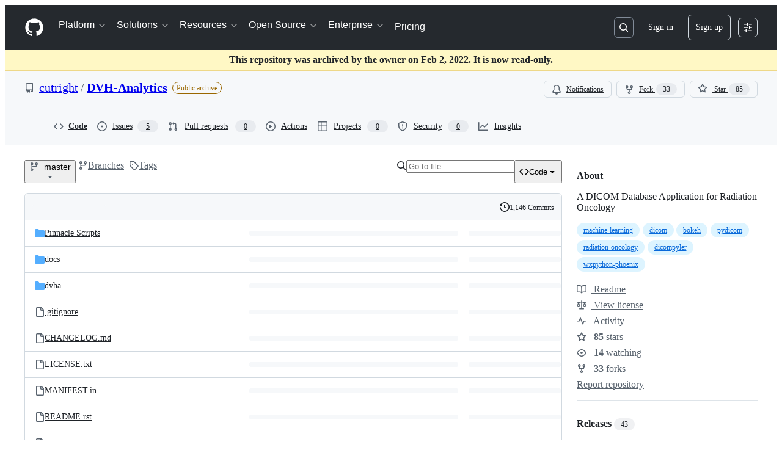

--- FILE ---
content_type: text/css
request_url: https://github.githubassets.com/assets/59158.8f9bc551aaea46190430.module.css
body_size: 4284
content:
.ErrorPage-module__Heading--ucgNq{align-items:center;display:flex;flex-direction:column;justify-content:center;min-height:100%;min-width:100%}.ErrorPage-module__Status--ITNSj{font-size:var(--text-title-size-large);font-weight:var(--base-text-weight-semibold)}.ErrorPage-module__Message--CAZL0{font-size:var(--text-title-size-medium);padding-top:var(--base-size-8)}.InfobarPopover-module__Box--qtcHk{border-radius:var(--borderRadius-medium);min-width:250px}.InfobarPopover-module__CircleOcticon--yvGLn{background-color:var(--bgColor-neutral-emphasis);color:var(--fgColor-onEmphasis)}.InfobarPopover-module__success--LF_X5{background-color:var(--bgColor-success-emphasis)}.LinkButton-module__linkButton--bfaYA:active:not([disabled]),.LinkButton-module__linkButton--bfaYA:focus:not([disabled]),.LinkButton-module__linkButton--bfaYA:hover:not([disabled]){text-decoration:none}.PullRequestLink-module__Link--i17X3{align-items:center;color:var(--fgColor-muted);display:flex;gap:var(--base-size-4)}.PullRequestLink-module__Link--i17X3:hover{color:var(--fgColor-accent)}.BranchInfoBar-module__BranchInfoBarContainer--vaFVP{align-items:center;border:var(--borderWidth-thin) solid var(--borderColor-default);border-radius:var(--borderRadius-medium);flex-direction:row;flex-wrap:wrap;justify-content:space-between;margin-bottom:var(--base-size-16);min-height:50px;padding:var(--base-size-8) var(--base-size-16)}.BranchInfoBar-module__Box--NhDLA{background:var(--bgColor-muted);display:flex;font-size:var(--text-body-size-medium);gap:var(--stack-gap-condensed)}.ScreenReaderHeading-module__userSelectNone--vlUbc{-webkit-user-select:none;user-select:none}.AddFileDropdownButton-module__ActionMenu_Overlay--WxIUs{max-height:55vh;overflow-y:auto}.CodeDropdownButton-module__TabNav--zWa9N{background:var(--bgColor-muted)}.CodeDropdownButton-module__TabNav--zWa9N .CodeDropdownButton-module__NavItem--_hXZP{border-radius:0;border-width:0;flex:1 0 auto;min-height:var(--control-large-size)}.CodeDropdownButton-module__TabNav--zWa9N .CodeDropdownButton-module__NavItem--_hXZP[aria-selected=false]:hover{background:var(--control-transparent-bgColor-hover)}.CodeDropdownButton-module__TabNav--zWa9N .CodeDropdownButton-module__NavItem--_hXZP[aria-selected=true]{border-left:var(--borderWidth-thin) solid var(--borderColor-default);border-right:var(--borderWidth-thin) solid var(--borderColor-default);border-top-left-radius:var(--borderRadius-default);border-top-right-radius:var(--borderRadius-default)}.CodeDropdownButton-module__TabNav--zWa9N .CodeDropdownButton-module__NavItem--_hXZP[aria-selected=true]:first-child{border-left:0}.CodeDropdownButton-module__TabNav--zWa9N .CodeDropdownButton-module__NavItem--_hXZP[aria-selected=true]:last-child{border-right:0}.CodeDropdownButton-module__CodespacesSkeletonWrapper--KXl0V{box-sizing:border-box;width:100%}.CodeDropdownButton-module__CodespacesSkeletonWrapper--KXl0V .CodeDropdownButton-module__SkeletonLoaderWrapper--suXcn{margin:var(--base-size-16);max-width:100%}@media(prefers-reduced-motion){.CopyToClipboardButton-module__tooltip--HDUYz:popover-open,.CopyToClipboardButton-module__tooltip--HDUYz:popover-open:before{animation:none!important;opacity:1!important}}.LocalTab-module__UnderlineNav--epbgw{border:none;font-weight:var(--base-text-weight-semibold);margin-bottom:var(--base-size-8);margin-top:var(--base-size-8);padding-left:0;padding-right:0}.LocalTab-module__PlatformContents--rz1GK{width:400px}.LocalTab-module__CloneContainer--fne3C{height:32px}.LocalTab-module__CopyToClipboardButton--G8eJx{width:32px}.CodeViewError-module__Box--ThnZK{margin:var(--base-size-16);min-height:100vh}.CheckTagNameDialog-module__DialogFooterButtons--HNAWb{display:flex;justify-content:flex-end;margin-top:var(--base-size-16)}.CreateTagDialog-module__Dialog--a69Xp{min-height:var(--overlay-height-small)}.RefSelectorAnchoredOverlay-module__RefSelectorOverlayBtn--D34zl{display:flex}.RefSelectorAnchoredOverlay-module__RefSelectorOverlayBtn--D34zl svg{color:var(--fgColor-muted)}.RefSelectorAnchoredOverlay-module__RefSelectorOverlayBtn--D34zl>span{width:inherit}.RefSelectorAnchoredOverlay-module__RefSelectorOverlayContainer--mCbv8{display:flex;width:100%}.RefSelectorAnchoredOverlay-module__RefSelectorOverlayHeader--D4cnZ{color:var(--fgColor-muted);margin-right:var(--base-size-4)}.RefSelectorAnchoredOverlay-module__RefSelectorBtnTextContainer--yO402{font-size:var(--text-body-size-medium);min-width:0;overflow:hidden;text-overflow:ellipsis;white-space:nowrap}.RefSelectorAnchoredOverlay-module__RefSelectorText--bxVhQ{min-width:0}.HighlightedText-module__HighlightedText--XiJMv{text-overflow:ellipsis;white-space:nowrap}.RefItem-module__ItemIcon--uDlDK{padding-right:var(--base-size-4)}.RefItem-module__ItemIcon--uDlDK[data-icon-visibility=hidden]{visibility:hidden}.RefsList-module__FixedSizeVirtualList--sfJlf{max-height:330px;overflow-y:auto}.RefSelectorV1-module__RefSelectorContainer--DFuLg{border-bottom:var(--borderWidth-thin) solid;border-color:var(--borderColor-muted);padding-bottom:var(--base-size-8)}.RefSelectorV1-module__RefSelectorInnerContainer--pH_Dn{align-items:center;display:flex;justify-content:space-between;padding-bottom:var(--base-size-8);padding-left:var(--base-size-8);padding-right:var(--base-size-8)}.RefSelectorV1-module__RefSelectorHeading--FSd2d{font-size:inherit;padding-left:var(--base-size-8)}.RefSelectorV1-module__RefSelectorCloseButton--x91Lr{color:var(--fgColor-muted)}.RefSelectorV1-module__RefTypeTabs--slHyr{border-bottom:var(--borderWidth-thin) solid;border-color:var(--borderColor-muted);margin-left:calc(var(--base-size-8)*-1);margin-right:calc(var(--base-size-8)*-1)}.RefSelectorV1-module__RefTypeTabs--slHyr>nav{border-bottom:none}.RefSelectorV1-module__RefSelectorFilterContainer--nzwdI{padding-left:var(--base-size-8);padding-right:var(--base-size-8)}.RefSelectorV1-module__RefSelectorInput--Myj_6{width:100%}.RefSelectorV1-module__LoadingContainer--B9AR4{display:flex;justify-content:center;padding:var(--base-size-8)}.RefSelectorV1-module__ZeroStateText--ZRhw5{display:flex;justify-content:center;padding:var(--base-size-16)}.RefSelectorV1-module__ViewAllRefsActionLink--riztS{display:flex;justify-content:center}.RefSelectorV1-module__ViewAllRefsActionText--T80I4{display:flex}.RefSelectorV1-module__BranchOcticon--Fpshx{color:var(--fgColor-muted);margin-right:var(--base-size-8)}.RefSelectorV1-module__RefActionText--b19i0{font-family:var(--fontFamily-mono);font-weight:var(--base-text-weight-semibold)}.RefSelectorV1-module__Divider--fKdqp{background-color:var(--borderColor-muted)}.RefSelector-module__RefSelectorTabs--nkSFr{padding-left:var(--base-size-8)}.RefSelector-module__RefSelectorTabLink--WGX7u{border-bottom-left-radius:0;border-bottom-right-radius:0}.AuthorDisplayName-module__Text--i7M4Z{white-space:nowrap}.AuthorDisplayName-module__truncate--Iw1IE{max-width:150px}@media screen and (min-width:768px){.AuthorDisplayName-module__truncate--Iw1IE{max-width:200px}}.AuthorAvatar-module__authorAvatarImage--bQzij{margin-left:1px;margin-right:var(--base-size-8);margin-top:-1px}.AuthorAvatar-module__AuthorAvatarContainer--Z1TF8{align-items:center;display:flex;flex-direction:row}.AuthorAvatar-module__authorHoverableLink--vw9qe{white-space:nowrap}.AuthorAvatar-module__authorHoverableLink--vw9qe:hover{text-decoration:underline}.AuthorsDialog-module__PrimerLink--EKj48{margin-left:var(--base-size-4);margin-right:var(--base-size-4)}.AuthorsDialog-module__ActionList--qxNlU{overflow-y:auto;padding-bottom:var(--base-size-8);padding-top:var(--base-size-8)}.AuthorsDialog-module__ActionList_LinkItem--DrLG5{color:var(--fgColor-default);display:flex;flex-direction:row;font-size:var(--text-body-size-medium);padding-bottom:var(--base-size-8);padding-top:var(--base-size-8)}.AuthorsDialog-module__ActionList_LinkItem--DrLG5:hover{background-color:var(--bgColor-muted)}.AuthorsDialog-module__GitHubAvatar--lwnwX{margin-right:var(--base-size-8)}.AuthorLink-module__authorLinkContainer--kzOT6{align-items:center;display:flex;flex-direction:row}.AuthorLink-module__authorNameLink--dCuQh{white-space:nowrap}.AuthorLink-module__authorNameLink--dCuQh:hover{text-decoration:underline}.OrgLink-module__orgLink--mWbZQ{color:var(--fgColor-muted,var(--color-fg-muted));font-weight:400;white-space:nowrap}.OrgLink-module__orgLink--mWbZQ:hover{color:var(--fgColor-muted,var(--color-fg-muted))!important;text-decoration:underline!important}.CommitAttribution-module__AuthorLink--oMvAS{padding-left:var(--base-size-4)}.CommitAttribution-module__CommitAttributionContainer--Si80C{align-items:center;display:flex;flex-direction:row;flex-wrap:wrap}@media screen and (min-width:1012px){.CommitAttribution-module__CommitAttributionContainer--Si80C{flex-wrap:nowrap}}.CheckRunItem-module__Box--LZ7kH{align-items:center;background-color:var(--bgColor-muted);border-bottom:var(--borderWidth-thin) solid var(--borderColor-default);display:flex;padding:var(--base-size-8) var(--base-size-16) var(--base-size-8) var(--base-size-12)}.CheckRunItem-module__Box_1--uqwhY{align-self:center;display:flex}.CheckRunItem-module__Link--sKVjI{margin-right:var(--base-size-8)}.CheckRunItem-module__Text--yCiXY{color:var(--fgColor-muted);font-size:var(--text-codeBlock-size)}.CheckRunItem-module__Text_1--byPUg{color:var(--fgColor-default);font-weight:var(--base-text-weight-semibold);margin-right:var(--base-size-2)}.CheckRunItem-module__Text_2--JMqoY{font-style:italic}.CheckRunItem-module__Link_1--i579_{font-size:var(--text-codeBlock-size);margin-left:auto;padding-left:var(--base-size-12)}.CheckRunItem-module__Box_2--Ht42S{align-self:center;height:16px;margin-left:var(--base-size-8);margin-right:var(--base-size-8);min-width:16px;width:16px}.ChecksStatusBadgeFooter-module__Box--A9a95{display:flex;flex-direction:column;max-height:230px;overflow:auto}@media screen and (min-width:544px){.ChecksStatusBadgeFooter-module__Box--A9a95{max-height:380px}}.ChecksStatusBadgeHeader-module__Text--mNbul,.ChecksStatusBadgeHeader-module__Text_1--Ccfb0{font-size:var(--text-body-size-large,--text-title-size-small);font-weight:var(--base-text-weight-semibold)}.ChecksStatusBadgeHeader-module__Text_1--Ccfb0{color:var(--fgColor-danger,var(--color-danger-fg))}.ChecksStatusBadgeHeader-module__Text_2--d8Yn7{color:var(--fgColor-attention,var(--color-attention-fg));font-size:var(--text-body-size-large,--text-title-size-small);font-weight:var(--base-text-weight-semibold)}.CheckStatusDialog-module__Dialog--k1EnR{background-color:var(--bgColor-default);border:var(--borderWidth-thin) solid var(--borderColor-default);border-bottom:0;box-shadow:none;overflow-y:auto}.CheckStatusDialog-module__Dialog_Body--sRD_i{padding:0}.CheckStatusDialog-module__Box--uYuTX{display:flex;justify-content:center;padding:var(--base-size-8)}.ChecksStatusBadge-module__ChecksStatusBadgeButton--rZYKL{color:var(--fgColor-default);font-weight:var(--base-text-weight-normal);padding:var(--base-size-4)}.ChecksStatusBadge-module__ChecksStatusBadgeIconButton--rpD4z{margin-right:var(--base-size-8);padding:0}.ChecksStatusBadge-module__ChecksStatusBadgeIconButton--rpD4z:hover:not([disabled]){background:var(--page-header-bgColor,var(--color-page-header-bg,#0d1117))}.LatestCommit-module__Box--Fimpo{align-items:center;display:flex;flex-direction:row;flex-wrap:wrap;gap:var(--stack-gap-condensed);justify-content:space-between;min-width:273px;padding:var(--base-size-8)}@media screen and (min-width:544px){.LatestCommit-module__Box--Fimpo{flex-wrap:nowrap}}.LatestCommit-module__Box_1--aQ5OG{display:flex;flex-grow:1;font-size:var(--text-body-size-medium);width:max-content}.LatestCommit-module__Box_1--aQ5OG,.LatestCommit-module__Box_2--JDY37{align-items:center;gap:var(--stack-gap-condensed);min-width:0}.LatestCommit-module__IconButton--Zxaob{color:var(--fgColor-muted);min-width:28px}.LatestCommit-module__Box_3--Egpxh{align-items:flex-start;display:flex;flex-direction:row;gap:var(--stack-gap-condensed);min-width:0}.LatestCommit-module__VerifiedHTMLText--_m6PQ>a{color:var(--fgColor-default)!important}.LatestCommit-module__VerifiedHTMLText_1--Prx0J{white-space:pre-wrap}.Table-module__Box--KyMHK{border:var(--borderWidth-thin) solid;border-collapse:initial;border-color:var(--borderColor-default);border-radius:var(--borderRadius-medium);border-spacing:0;overflow:hidden;table-layout:fixed;width:100%}.Table-module__Box_1--DkRqs{height:40px}.Table-module__Box_2--l1wjV{color:var(--fgColor-muted);font-size:var(--text-body-size-small);height:40px;padding:var(--base-size-16);text-align:left}.Table-module__Box_2--l1wjV th{background-color:var(--bgColor-muted);padding-left:var(--base-size-16)}.Table-module__Box_3--CeioY{font-size:var(--text-body-size-medium);height:40px}.Table-module__Box_3--CeioY td{border-top:var(--borderWidth-thin) solid var(--borderColor-default);padding-left:var(--base-size-16);text-align:left}.Table-module__Box_3--CeioY:hover{background:var(--bgColor-muted)}.Table-module__Box_4--xPnSl{background-color:var(--bgColor-muted);border-top-color:var(--borderColor-default);padding:var(--base-size-16)}.DirectoryRow-module__PrimerLink--MeWOM{cursor:pointer;font-weight:var(--base-text-weight-semibold);text-decoration:none}.DirectoryRow-module__PrimerLink--MeWOM:hover{text-decoration:none}.DirectoryRow-module__PrimerLink--MeWOM:focus:focus-visible div{outline:2px solid var(--focus-outlineColor,var(--color-accent-fg));outline-offset:-2px}.DirectoryRow-module__Box--uM44V{align-items:center;display:flex;letter-spacing:2px;text-align:center;width:16px}.DirectoryRow-module__Octicon--_lwmM{color:var(--treeViewItem-leadingVisual-iconColor-rest,var(--color-icon-directory));margin-right:10px}.DirectoryContent-module__Box--y3Nvf{border-top-left-radius:var(--borderRadius-medium);width:100%}@media screen and (min-width:544px){.DirectoryContent-module__Box--y3Nvf{display:none}}.DirectoryContent-module__Box_1--xeAhp{border-top-left-radius:var(--borderRadius-medium);width:40%}@media screen and (max-width:543px){.DirectoryContent-module__Box_1--xeAhp{display:none}}.DirectoryContent-module__Box_2--h912w{border-top-right-radius:var(--borderRadius-medium);padding-right:var(--base-size-16);text-align:right;width:136px}.DirectoryContent-module__Box_3--zI0N1{color:var(--fgColor-muted);font-size:var(--text-body-size-small);height:40px}.DirectoryContent-module__Box_4--QyUbd{border-top:var(--borderWidth-thin) solid;border-color:var(--borderColor-default);height:40px;text-align:center;vertical-align:center}.DirectoryContent-module__Box_5--OJZQU{border-top:var(--borderWidth-thin) solid var(--borderColor-default);cursor:pointer}.DirectoryContent-module__OverviewHeaderRow--FlrUZ{height:0!important;line-height:0px!important}.DirectoryContent-module__OverviewHeaderRow--FlrUZ tr{font-size:0!important;height:0!important}.TableOfContentsPanel-module__Box--ehst0{max-width:100vw;padding-left:var(--base-size-8);padding-right:var(--base-size-8);padding-top:var(--base-size-8)}.TableOfContentsPanel-module__NavList--LnyCZ{overflow-y:auto}.TableOfContentsPanel-module__NavList--LnyCZ>li{border-radius:var(--borderRadius-medium);width:100%}.DirectoryRichtextContent-module__SharedMarkdownContent--BTKsc{overflow:auto;padding:var(--base-size-32)}.OverviewRepoFiles-module__Box--wWkNn{align-items:center;display:flex;flex-grow:1;justify-content:center;padding-bottom:var(--base-size-24);padding-top:var(--base-size-24)}.OverviewRepoFiles-module__Box_1--yBtNT{display:flex;flex-grow:1;gap:var(--stack-gap-normal)}.OverviewRepoFiles-module__Box_2--w5aD8{border:var(--borderWidth-thin) solid;border-color:var(--borderColor-default);border-radius:var(--borderRadius-medium);display:flex;flex-direction:column;flex-grow:1}@media screen and (max-width:543px){.OverviewRepoFiles-module__Box_2--w5aD8{margin-left:-16px;margin-right:-16px;max-width:calc(100% + 32px)}}@media screen and (min-width:544px){.OverviewRepoFiles-module__Box_2--w5aD8{max-width:100%}}.OverviewRepoFiles-module__Box_3--ELDBz{align-items:center;background-color:var(--bgColor-default);border-bottom:var(--borderWidth-thin) solid;border-bottom-color:var(--borderColor-default);border-top-left-radius:var(--borderRadius-medium);border-top-right-radius:var(--borderRadius-medium);display:flex;padding-right:var(--base-size-8);position:sticky;top:0;z-index:1}.OverviewRepoFiles-module__UnderlineNav--uKbU6{border-bottom:none;flex-grow:1;margin-bottom:-1px;max-width:100%;padding-left:var(--base-size-8);padding-right:var(--base-size-8)}.OverviewRepoFiles-module__ActionMenu_Button--BfRMS{color:var(--fgColor-muted);padding-left:var(--base-size-8);padding-right:var(--base-size-8)}.OverviewRepoFiles-module__ActionMenu_Overlay--CNMYp{min-width:256px}.OverviewRepoFiles-module__Box_4--DoaAP{align-items:center;display:flex;flex-direction:column;padding:var(--base-size-32) var(--base-size-16)}.OverviewRepoFiles-module__Octicon--T6TiK{color:var(--fgColor-muted);margin-bottom:var(--base-size-16)}.OverviewRepoFiles-module__Box_5--SuNJ8{align-items:center;display:flex;flex-direction:column;gap:var(--base-size-4);margin-bottom:var(--base-size-32)}.OverviewRepoFiles-module__Heading--ORSMC{font-size:var(--base-size-24)}.OverviewRepoFiles-module__Text--NGQVb{color:var(--fgColor-muted);font-size:var(--text-body-size-small);text-align:center}.Ago-module__AgoTimestampLink--cfwj_{color:var(--fgColor-muted)}.Ago-module__timestampText--rtBsS:focus,.Ago-module__timestampText--rtBsS:hover{color:var(--fgColor-accent);text-decoration:underline}.RecentlyTouchedBranches-module__Flash--VrltC{align-items:center;display:flex;justify-content:space-between;padding:var(--base-size-8)}.RecentlyTouchedBranches-module__Box--tkx7A{margin-right:var(--base-size-4);overflow-wrap:anywhere}.RecentlyTouchedBranches-module__Box--tkx7A a:not(:hover){color:inherit}.RecentlyTouchedBranches-module__Octicon--vAunX{margin:0 var(--base-size-8)}.InterractionLimitsBanner-module__Octicon--ABDCD{margin-right:var(--base-size-4)}.InterractionLimitsBanner-module__Label--A0yI0{margin-left:var(--base-size-8)}.InterractionLimitsBanner-module__Box--ErgdI{font-size:var(--text-body-size-small);margin-top:var(--base-size-8)}.InterractionLimitsBanner-module__Box_1--IsqNs{margin-bottom:var(--base-size-8)}.InterractionLimitsBanner-module__Box_1--IsqNs,.InterractionLimitsBanner-module__Box_2--lEg0v{display:flex;flex-wrap:wrap;font-size:var(--text-body-size-small);margin-top:var(--base-size-8)}.InterractionLimitsBanner-module__Box_2--lEg0v{align-items:center}.InterractionLimitsBanner-module__Box_3--fpaC2{white-space:pre}.InterractionLimitsBanner-module__Box_4--iUgQq{margin-right:var(--base-size-16);white-space:pre}.InterractionLimitsBanner-module__iconSuccess--xpo17 path{color:var(--fgColor-success)}.InterractionLimitsBanner-module__iconDanger--lloqP path{color:var(--fgColor-danger)}.PendingInvitationBanner-module__Box--tKvkz{align-items:center;display:flex;gap:var(--stack-gap-condensed)}.PendingInvitationBanner-module__Box_1--NNnmi{align-items:center;flex-grow:1}.PendingInvitationBanner-module__Link--VfrOb{color:var(--fgColor-default);font-weight:var(--base-text-weight-semibold)}.UseActionBanner-module__Box--NBtRV{align-items:center;display:flex;flex-direction:row;gap:var(--stack-gap-condensed)}.UseActionBanner-module__Box_1--wBlwb{display:flex;flex-direction:column;flex-grow:1}.UseActionBanner-module__Box_2--vFEpH{align-items:center;display:flex;flex-direction:row}.UseActionBanner-module__Text--GdzO7{font-weight:var(--base-text-weight-semibold)}.UseActionBanner-module__Text_1--o7o3B{font-size:var(--text-body-size-small)}.ImmutableActionsMigrationDialog-module__IconButton--CR8dJ:hover{color:var(--fgColor-muted)}.ImmutableActionsMigrationDialog-module__Text--zv4Fp{margin-bottom:auto;margin-top:auto}.ImmutableActionsMigrationDialog-module__Link--cH13D{margin-right:auto;padding-top:var(--base-size-4)}.ImmutableActionsMigrationDialog-module__Box--uyMWK{align-items:center;border:var(--borderWidth-thin) solid;border-radius:26px;box-shadow:var(--shadow-floating-medium);display:flex;height:52px;margin-bottom:var(--base-size-8);padding-left:var(--base-size-16);padding-right:var(--base-size-16)}.ImmutableActionsMigrationDialog-module__Octicon--bUOOT{color:var(--fgColor-muted);margin:auto}.ImmutableActionsHasUnmigratableTagsDialog-module__Octicon--tVp13{color:var(--fgColor-danger)}.ImmutableActionsMigrationBanner-module__Box--EKkhY{align-items:center;display:flex;flex-direction:row;gap:var(--stack-gap-condensed)}.ImmutableActionsMigrationBanner-module__Box_1--QdG8G{display:flex;flex-direction:column;flex-grow:1}.ImmutableActionsMigrationBanner-module__Box_2--UjHZH{align-items:center;display:flex;flex-direction:row}.ImmutableActionsMigrationBanner-module__Text--bXFFE{font-weight:var(--base-text-weight-semibold)}.ImmutableActionsMigrationBanner-module__Text_1--RCAr1{font-size:var(--text-body-size-small)}.TransactionalMessageBanner-module__squareBanner--dYptq{border-radius:0}.PublishBanners-module__Flash--_jVGg{align-items:center;display:flex;flex-direction:row;margin-top:var(--base-size-16)}.SpoofedCommitWarning-module__SpoofedCommitWarningBanner--MpTe3{margin-top:var(--base-size-16)}.OverviewHeader-module__Box--XXfuL{display:flex;flex-direction:column;gap:var(--stack-gap-condensed)}.OverviewHeader-module__Box--XXfuL:not(:empty){padding-block:var(--base-size-8)}.OverviewHeader-module__PublishBanners--bPCSZ{margin-top:0}.BranchRenamePopover-module__Popover--rIK7c{margin-left:var(--base-size-4);margin-top:var(--base-size-6);width:480px}.BranchRenamePopover-module__Popover_Content--q1UQe{color:var(--fgColor-default);font-size:var(--text-body-size-medium);width:480px}.BranchRenamePopover-module__Heading--tTZ3D{font-size:var(--text-body-size-large,--text-title-size-small);padding-bottom:var(--base-size-8)}.BranchRenamePopover-module__BranchName--bsnIz{background-color:var(--bgColor-accent-emphasis);color:var(--fgColor-onEmphasis)}.BranchRenamePopover-module__Text--zqdzx{margin-bottom:0}.BranchRenamePopover-module__Box--WmxqF{padding-bottom:var(--base-size-20);padding-top:var(--base-size-20)}.ParentBranchRenamePopover-module__Popover--rUWUl{margin-left:var(--base-size-4);margin-top:var(--base-size-6);width:530px}.ParentBranchRenamePopover-module__Popover_Content--I4lYX{color:var(--fgColor-default);font-size:var(--text-body-size-medium);width:530px}.ParentBranchRenamePopover-module__Heading--LB0S9{font-size:var(--text-body-size-large,--text-title-size-small);padding-bottom:var(--base-size-8)}.ParentBranchRenamePopover-module__BranchName--QyNhn{background-color:var(--bgColor-accent-emphasis);color:var(--fgColor-onEmphasis)}.OverviewContent-module__Box--AAyU2{margin-bottom:var(--base-size-16);margin-top:var(--base-size-16)}.OverviewContent-module__Box_1--BhUvC{display:flex;flex-grow:1;justify-content:space-between;padding-bottom:var(--base-size-16);padding-top:var(--base-size-8)}.OverviewContent-module__Box_2--VG_ln{display:flex;flex-direction:row;gap:var(--stack-gap-condensed)}@media screen and (max-width:320px){.OverviewContent-module__Box_2--VG_ln{flex-grow:1}}.OverviewContent-module__Box_3--x_JdB{position:relative}@media screen and (max-width:380px){.OverviewContent-module__Box_3--x_JdB .ref-selector-button-text-container{max-width:80px}}@media screen and (max-width:320px){.OverviewContent-module__Box_3--x_JdB{flex-grow:1}.OverviewContent-module__Box_3--x_JdB .overview-ref-selector{width:100%}.OverviewContent-module__Box_3--x_JdB .overview-ref-selector>span{display:flex;justify-content:flex-start}.OverviewContent-module__Box_3--x_JdB .overview-ref-selector>span>span[data-component=text]{flex-grow:1}}.OverviewContent-module__Box_4--GdyrA{display:flex}@media screen and (max-width:1079px){.OverviewContent-module__Box_4--GdyrA{display:none}}.OverviewContent-module__Button--bbZn8{color:var(--fgColor-muted);padding-left:var(--base-size-4);padding-right:var(--base-size-4)}.OverviewContent-module__Button--bbZn8 span[data-component=leading-visual]{margin-right:var(--base-size-4)!important}.OverviewContent-module__Box_5--wttWN{display:flex}@media screen and (min-width:1080px){.OverviewContent-module__Box_5--wttWN{display:none}}@media screen and (max-width:543px){.OverviewContent-module__Box_5--wttWN{display:none}}.OverviewContent-module__Button_1--AQow7{color:var(--fgColor-muted)}.OverviewContent-module__Box_6--tJpBe{padding-left:var(--base-size-8)}.OverviewContent-module__Box_6--tJpBe,.OverviewContent-module__Box_7--x594V{display:flex;gap:var(--stack-gap-condensed)}@media screen and (max-width:543px){.OverviewContent-module__Box_7--x594V{display:none}}.OverviewContent-module__Box_8--TjDBQ{display:flex}@media screen and (max-width:1011px){.OverviewContent-module__Box_8--TjDBQ{display:none}}.OverviewContent-module__FileResultsList--ZnbCo{margin:0}.OverviewContent-module__Box_9--kxlwV{display:flex}@media screen and (min-width:1012px){.OverviewContent-module__Box_9--kxlwV{display:none}}.OverviewContent-module__Box_10--UMc9C{display:flex}@media screen and (min-width:544px){.OverviewContent-module__Box_10--UMc9C{display:none}}.OverviewContent-module__Box_11--QeUk1{display:flex;flex-direction:column;gap:var(--stack-gap-normal)}
/*# sourceMappingURL=59158-a4a2025a3579.js.map*/

--- FILE ---
content_type: application/javascript
request_url: https://github.githubassets.com/assets/chunk-47657-31505023187d.js
body_size: 26437
content:
"use strict";(globalThis.webpackChunk_github_ui_github_ui=globalThis.webpackChunk_github_ui_github_ui||[]).push([[3201,16902,19667,28773,28970,29308,45338,47657,57293,57431,59158,60229,72560,73575,85243,95721],{3972:(e,t,n)=>{n.d(t,{A:()=>eW});var a=n(74848),r=n(16522),i=n(96540),o=n(5205),s=n(60971),l=n(49086),c=n(13107),d=n(26410),u=n(37272),m=n(79739),h=n(93753),p=n(53552),f=n(78314),g=n(35898),x=n(59672),_=n(75202),y=n(66108),w=n(39467),b=n(96459),j=n(96379),N=n(38621),C=n(21373),A=n(94236),S=n(26108),I=n(5524),k=n(10095),B=n(79059),P=n(83025),T=n(67941),R=n(34424),L=n(41617),O=n(53627),E=n(69726),D=n(19579),$=n(76720);function F(e){let t,n,o,s,l,c,d,u,m,h,g,_,y,w,b,C,S,I,k,B,L,F,V,q,Q,X,Y,K=(0,r.c)(114),{initialFiles:Z,shouldRecommendReadme:J,isPersonalRepo:ee}=e,[et,en]=(0,i.useState)(Z);K[0]!==et?(t=et?.find(G),K[0]=et,K[1]=t):t=K[1];let ea=t;K[2]!==et?(n=et?.find(W),K[2]=et,K[3]=n):n=K[3];let er=n;K[4]!==et?(o=et??[],K[4]=et,K[5]=o):o=K[5],K[6]!==o?(s=o.filter(z),K[6]=o,K[7]=s):s=K[7];let ei=s;K[8]!==et?(l=et?.find(H),K[8]=et,K[9]=l):l=K[9];let eo=l;K[10]!==et?(c=et?.find(M),K[10]=et,K[11]=c):c=K[11];let es=c,el="readme-ov-file";ea||J||(er?el="coc-ov-file":es?el="contributing-ov-file":ei.length>0&&ei[0]?el=`${ei[0].tabName}-1-ov-file`:eo&&(el="security-ov-file"));let[ec,ed]=(0,i.useState)(el),eu=(0,i.useRef)(null),em=(0,f.t)(),{refInfo:eh}=(0,p.eu)();K[12]!==Z||K[13]!==eh.name||K[14]!==em?(d=()=>{let e=async()=>{let e=(0,x.IO9)({repo:em,action:"overview-files",commitish:eh.name}),t=await (0,j.lS)(e,{method:"GET"});t.ok&&en((await t.json()).files??[])};Z?.some(U)&&e()},u=[em,eh.name,Z],K[12]=Z,K[13]=eh.name,K[14]=em,K[15]=d,K[16]=u):(d=K[15],u=K[16]),(0,i.useEffect)(d,u),K[17]!==er||K[18]!==es||K[19]!==ei||K[20]!==ea||K[21]!==eo||K[22]!==J?(m=()=>{let e=[];if((ea||J)&&e.push("readme-ov-file"),er&&e.push("coc-ov-file"),es&&e.push("contributing-ov-file"),ei.length)for(let[t,n]of ei.entries())e.push(`${n.tabName}-${t+1}-ov-file`);return eo&&e.push("security-ov-file"),e},K[17]=er,K[18]=es,K[19]=ei,K[20]=ea,K[21]=eo,K[22]=J,K[23]=m):m=K[23];let ep=m,ef=(0,i.useRef)(null),eg=(0,i.useRef)(null),ex=(0,i.useRef)(null),ev=(0,i.useRef)(null);K[24]!==ep?(h=()=>{let e=window.location.hash.replace("#",""),t=ep();if(e&&t.includes(e)){let t=`${window.location.protocol}//${window.location.host}${window.location.pathname}?tab=${e}#readme`;(0,O.bj)(t),ed(e)}else{let e=new URLSearchParams(window.location.search).get("tab");e&&t.includes(e)&&ed(e)}window.requestAnimationFrame(()=>{eu.current&&"#readme"===window.location.hash&&(eu.current.scrollIntoView(),"readme-ov-file"===e&&ef.current?ef.current.focus():"coc-ov-file"===e&&ev.current?ev.current.focus():"contributing-ov-file"===e&&eg.current?eg.current.focus():"security-ov-file"===e&&ex.current&&ex.current.focus())})},K[24]=ep,K[25]=h):h=K[25];let e_=h;K[26]!==e_?(g=()=>(e_(),window.addEventListener("hashchange",e_),()=>{window.removeEventListener("hashchange",e_)}),_=[e_],K[26]=e_,K[27]=g,K[28]=_):(g=K[27],_=K[28]),(0,i.useEffect)(g,_),K[29]!==ec?(y=(e,t)=>{if(e.preventDefault(),ec===t)return;ed(t);let n=`${window.location.protocol}//${window.location.host}${window.location.pathname}?tab=${t}`;(0,O.bj)(n)},K[29]=ec,K[30]=y):y=K[30];let ey=y;if(!ea&&!er&&!ei.length&&!eo&&!J&&!es)return null;if(K[31]!==er||K[32]!==es||K[33]!==ee||K[34]!==ei||K[35]!==ey||K[36]!==ea||K[37]!==eh.canEdit||K[38]!==eh.name||K[39]!==em||K[40]!==eo||K[41]!==ec||K[42]!==J){let e,t,n,r,i,o;w=void 0,K[53]!==ec?(e=(e,t)=>`${e.tabName}-${t+1}-ov-file`===ec,K[53]=ec,K[54]=e):e=K[54];let s=ei.find(e);if("readme-ov-file"===ec){if(ea)w=ea;else if(J){let e,t,n,r,i,o;K[55]===Symbol.for("react.memo_cache_sentinel")?(e=(0,a.jsx)($.E.Visual,{children:(0,a.jsx)(N.BookIcon,{size:"medium"})}),t=(0,a.jsx)($.E.Heading,{children:"Add a README"}),K[55]=e,K[56]=t):(e=K[55],t=K[56]);let s=ee?"Add a README with an overview of your project.":"Help people interested in this repository understand your project.";K[57]!==s?(n=(0,a.jsx)($.E.Description,{children:s}),K[57]=s,K[58]=n):n=K[58],K[59]!==eh.name||K[60]!==em?(r=(0,x.IO9)({repo:em,path:void 0,commitish:eh.name,action:"new"}),K[59]=eh.name,K[60]=em,K[61]=r):r=K[61];let l=`${r}?filename=README.md`;K[62]!==l?(i=(0,a.jsx)($.E.PrimaryAction,{href:l,children:"Add a README"}),K[62]=l,K[63]=i):i=K[63],K[64]!==n||K[65]!==i?(o=(0,a.jsxs)($.E,{children:[e,t,n,i]}),K[64]=n,K[65]=i,K[66]=o):o=K[66],Y=o}}else"coc-ov-file"===ec&&er?w=er:"contributing-ov-file"===ec&&es?w=es:s?w=s:eo&&(w=eo);if(w&&w.path)if(w.loaded){let e;K[68]!==ec?(e=()=>{let e=`${window.location.protocol}//${window.location.host}${window.location.pathname}?tab=${ec}${window.location.hash}`;(0,O.bj)(e)},K[68]=ec,K[69]=e):e=K[69],Y=(0,a.jsx)(R.e,{errorMessage:w.errorMessage,onAnchorClick:e,path:w.path,richText:w.richText,stickyHeaderHeight:50,timedOut:w.timedOut})}else{let e;K[67]===Symbol.for("react.memo_cache_sentinel")?(e=(0,a.jsx)("div",{className:"OverviewRepoFiles-module__Box--wWkNn",children:(0,a.jsx)(E.A,{})}),K[67]=e):e=K[67],Y=e}F="OverviewRepoFiles-module__Box_1--yBtNT",B=eu,L="OverviewRepoFiles-module__Box_2--w5aD8",b=!0,C="https://schema.org/abstract",S="OverviewRepoFiles-module__Box_3--ELDBz",K[70]!==ey||K[71]!==ea||K[72]!==ec||K[73]!==J?(t=(ea||J)&&(0,a.jsx)(D.O.Item,{icon:N.BookIcon,ref:ef,"aria-current":"readme-ov-file"===ec?"page":void 0,onSelect:e=>ey(e,"readme-ov-file"),children:ea?.tabName||"README"}),K[70]=ey,K[71]=ea,K[72]=ec,K[73]=J,K[74]=t):t=K[74],K[75]!==er||K[76]!==ey||K[77]!==ec?(n=er&&(0,a.jsx)(D.O.Item,{icon:N.CodeOfConductIcon,ref:ev,"aria-current":"coc-ov-file"===ec?"page":void 0,onSelect:e=>ey(e,"coc-ov-file"),children:er?.tabName||"Code of conduct"}),K[75]=er,K[76]=ey,K[77]=ec,K[78]=n):n=K[78],K[79]!==es||K[80]!==ey||K[81]!==ec?(r=es&&(0,a.jsx)(D.O.Item,{icon:N.PeopleIcon,ref:eg,"aria-current":"contributing-ov-file"===ec?"page":void 0,onSelect:e=>ey(e,"contributing-ov-file"),children:es?.tabName||"Contributing"}),K[79]=es,K[80]=ey,K[81]=ec,K[82]=r):r=K[82],K[83]!==ei||K[84]!==ey||K[85]!==ec?(i=ei.length?ei.map((e,t)=>{let n=`${e.tabName}-${t+1}-ov-file`;return(0,a.jsx)(D.O.Item,{icon:N.LawIcon,"aria-current":ec===n?"page":void 0,onSelect:e=>ey(e,n),children:e.tabName?.toLowerCase()!=="license"?`${e.tabName} license`:"License"},e.path)}):null,K[83]=ei,K[84]=ey,K[85]=ec,K[86]=i):i=K[86],K[87]!==ey||K[88]!==eo||K[89]!==ec?(o=eo&&(0,a.jsx)(D.O.Item,{icon:N.LawIcon,ref:ex,"aria-current":"security-ov-file"===ec?"page":void 0,onSelect:e=>ey(e,"security-ov-file"),children:eo?.tabName||"Security policy"}),K[87]=ey,K[88]=eo,K[89]=ec,K[90]=o):o=K[90],K[91]!==t||K[92]!==n||K[93]!==r||K[94]!==i||K[95]!==o?(I=(0,a.jsxs)(D.O,{"aria-label":"Repository files",className:"OverviewRepoFiles-module__UnderlineNav--uKbU6",children:[t,n,r,i,o]}),K[91]=t,K[92]=n,K[93]=r,K[94]=i,K[95]=o,K[96]=I):I=K[96],k=eh.canEdit&&w&&(0,a.jsx)(P.l,{editPath:(0,x.Nyd)({owner:em.ownerLogin,repo:w.repoName,commitish:w.refName,filePath:w.path}),editTooltip:"Edit file",customSx:{mr:2,height:"28px"}}),K[31]=er,K[32]=es,K[33]=ee,K[34]=ei,K[35]=ey,K[36]=ea,K[37]=eh.canEdit,K[38]=eh.name,K[39]=em,K[40]=eo,K[41]=ec,K[42]=J,K[43]=w,K[44]=b,K[45]=C,K[46]=S,K[47]=I,K[48]=k,K[49]=B,K[50]=L,K[51]=F,K[52]=Y}else w=K[43],b=K[44],C=K[45],S=K[46],I=K[47],k=K[48],B=K[49],L=K[50],F=K[51],Y=K[52];return K[97]!==w?(V=w?.headerInfo?.toc&&w?.headerInfo?.toc?.length>=2&&(0,a.jsxs)(A.W,{children:[(0,a.jsx)(A.W.Button,{icon:N.ListUnorderedIcon,variant:"invisible","aria-label":"Outline",className:"OverviewRepoFiles-module__ActionMenu_Button--BfRMS",children:"Outline"}),(0,a.jsx)(A.W.Overlay,{align:"end",className:"OverviewRepoFiles-module__ActionMenu_Overlay--CNMYp",children:(0,a.jsx)(T.A,{toc:w.headerInfo.toc})})]}),K[97]=w,K[98]=V):V=K[98],K[99]!==b||K[100]!==C||K[101]!==S||K[102]!==I||K[103]!==k||K[104]!==V?(q=(0,a.jsxs)("div",{itemScope:b,itemType:C,className:S,children:[I,k,V]}),K[99]=b,K[100]=C,K[101]=S,K[102]=I,K[103]=k,K[104]=V,K[105]=q):q=K[105],K[106]!==Y||K[107]!==B||K[108]!==L||K[109]!==q?(Q=(0,a.jsxs)("div",{ref:B,className:L,children:[q,Y]}),K[106]=Y,K[107]=B,K[108]=L,K[109]=q,K[110]=Q):Q=K[110],K[111]!==F||K[112]!==Q?(X=(0,a.jsx)("div",{className:F,children:Q}),K[111]=F,K[112]=Q,K[113]=X):X=K[113],X}function U(e){return!e.loaded}function M(e){return e.preferredFileType===L.fP.CONTRIBUTING}function H(e){return e.preferredFileType===L.fP.SECURITY}function z(e){return e.preferredFileType===L.fP.LICENSE}function W(e){return e.preferredFileType===L.fP.CODE_OF_CONDUCT}function G(e){return e.preferredFileType===L.fP.README}try{F.displayName||(F.displayName="OverviewFiles")}catch{}var V=n(68874),q=n(40235),Q=n(72511),X=n(73077);function Y(e){let t,n,o,s,l,c=(0,r.c)(12),{repo:d}=e;c[0]===Symbol.for("react.memo_cache_sentinel")?(t=[],c[0]=t):t=c[0];let[u,m]=(0,i.useState)(t),[h,p]=(0,i.useState)();c[1]!==d.name||c[2]!==d.ownerLogin?(n=async()=>{let e=await (0,j.lS)(`/${d.ownerLogin}/${d.name}/recently-touched-branches`);if(e.ok){let t=await e.json();t.channel&&p(t.channel),m(t.branches??[])}},c[1]=d.name,c[2]=d.ownerLogin,c[3]=n):n=c[3];let f=n;return(c[4]!==f?(o=()=>{f()},s=[f],c[4]=f,c[5]=o,c[6]=s):(o=c[5],s=c[6]),(0,i.useEffect)(o,s),h)?(c[7]!==h||c[8]!==u||c[9]!==f||c[10]!==d?(l=(0,a.jsx)(K,{branches:u,channel:h,fetchRecentlyTouchedBranches:f,repo:d}),c[7]=h,c[8]=u,c[9]=f,c[10]=d,c[11]=l):l=c[11],l):null}function K(e){let t,n,o,s=(0,r.c)(9),{branches:l,channel:c,fetchRecentlyTouchedBranches:d,repo:u}=e,m=(0,i.useRef)(null);s[0]!==d?(t=()=>{null!==m.current&&window.clearTimeout(m.current),m.current=window.setTimeout(()=>{d()},500)},s[0]=d,s[1]=t):t=s[1];let h=t;if((0,q.x)(c,h),!l)return null;if(s[2]!==l||s[3]!==u){let e;s[5]!==u?(e=(e,t)=>(0,a.jsxs)(Q.A,{variant:"warning",className:"RecentlyTouchedBranches-module__Flash--VrltC",children:[(0,a.jsxs)("div",{className:"RecentlyTouchedBranches-module__Box--tkx7A",children:[(0,a.jsx)(k.A,{icon:N.GitBranchIcon,className:"RecentlyTouchedBranches-module__Octicon--vAunX"}),(0,a.jsxs)(y.N,{to:(0,x.WJ9)({owner:e.repoOwner,repo:e.repoName,branch:e.branchName}),reloadDocument:!0,className:"text-bold",children:[u.ownerLogin!==e.repoOwner?`${e.repoOwner}:`:"",e.branchName]}),` had recent pushes ${(0,V.V)(new Date(e.date))}`]}),(0,a.jsx)(X.z,{href:e.comparePath,variant:"primary",children:"Compare & pull request"})]},e.branchName+t),s[5]=u,s[6]=e):e=s[6],n=l.map(e),s[2]=l,s[3]=u,s[4]=n}else n=s[4];return s[7]!==n?(o=(0,a.jsx)(a.Fragment,{children:n}),s[7]=n,s[8]=o):o=s[8],o}try{Y.displayName||(Y.displayName="RecentlyTouchedBranches")}catch{}try{K.displayName||(K.displayName="RecentlyTouchedBranchesInner")}catch{}var Z=n(84268),J=n(26607);function ee(e){let t,n,i,o,s,l,c,d,u,m,h,p,g,_,y=(0,r.c)(42),{interactionLimitBanner:w}=e,b=(0,f.t)();if(w.usersHaveAccess)t="Users that have recently created their account will be unable to interact with the repository.";else if(w.contributorsHaveAccess){let e,n,r;y[0]!==b?(e=(0,x.e87)(b),y[0]=b,y[1]=e):e=y[1],y[2]!==e?(n=(0,a.jsx)(Z.A,{inline:!0,href:e,children:"committed"}),y[2]=e,y[3]=n):n=y[3],y[4]!==b.defaultBranch||y[5]!==n?(r=(0,a.jsxs)(a.Fragment,{children:["Users that have not previously"," ",n," ","to the ",b.defaultBranch," branch of this repository will be unable to interact with the repository."]}),y[4]=b.defaultBranch,y[5]=n,y[6]=r):r=y[6],t=r}else{let e,n;y[7]!==b?(e=(0,x.H1o)(b),y[7]=b,y[8]=e):e=y[8],y[9]!==e?(n=(0,a.jsxs)(a.Fragment,{children:["Users that are not"," ",(0,a.jsx)(Z.A,{inline:!0,href:e,children:"collaborators"})," ","will not be able to interact with the repository."]}),y[9]=e,y[10]=n):n=y[10],t=n}y[11]===Symbol.for("react.memo_cache_sentinel")?(n=(0,a.jsx)(k.A,{icon:N.ClockIcon,className:"InterractionLimitsBanner-module__Octicon--ABDCD"}),y[11]=n):n=y[11],y[12]!==w.limitTitle?(i=(0,a.jsx)("span",{children:w.limitTitle}),y[12]=w.limitTitle,y[13]=i):i=y[13];let A=`${w.currentExpiry} remaining`;return y[14]!==A?(o=(0,a.jsx)(J.A,{variant:"success",className:"InterractionLimitsBanner-module__Label--A0yI0",children:A}),y[14]=A,y[15]=o):o=y[15],y[16]!==i||y[17]!==o?(s=(0,a.jsxs)("div",{children:[n,i,o]}),y[16]=i,y[17]=o,y[18]=s):s=y[18],y[19]!==t?(l=(0,a.jsx)("div",{className:"InterractionLimitsBanner-module__Box--ErgdI",children:(0,a.jsx)("span",{children:t})}),y[19]=t,y[20]=l):l=y[20],y[21]===Symbol.for("react.memo_cache_sentinel")?(c=(0,a.jsx)(et,{userRole:"New users",access:!1}),y[21]=c):c=y[21],y[22]!==w.usersHaveAccess?(d=(0,a.jsx)(et,{userRole:"Users",access:w.usersHaveAccess}),y[22]=w.usersHaveAccess,y[23]=d):d=y[23],y[24]!==w.contributorsHaveAccess?(u=(0,a.jsx)(et,{userRole:"Contributors",access:w.contributorsHaveAccess}),y[24]=w.contributorsHaveAccess,y[25]=u):u=y[25],y[26]===Symbol.for("react.memo_cache_sentinel")?(m=(0,a.jsx)(et,{userRole:"Collaborators",access:!0}),y[26]=m):m=y[26],y[27]!==w.inOrganization?(h=w.inOrganization&&(0,a.jsx)(et,{userRole:"Organization members",access:!0}),y[27]=w.inOrganization,y[28]=h):h=y[28],y[29]!==h||y[30]!==d||y[31]!==u?(p=(0,a.jsxs)("div",{className:"InterractionLimitsBanner-module__Box_1--IsqNs",children:[c,d,u,m,h]}),y[29]=h,y[30]=d,y[31]=u,y[32]=p):p=y[32],y[33]!==w.adminLink||y[34]!==w.adminText||y[35]!==w.disablePath?(g=w.adminText&&w.adminLink&&w.disablePath&&(0,a.jsxs)("div",{className:"InterractionLimitsBanner-module__Box_2--lEg0v",children:[(0,a.jsx)(C.Q,{onClick:async()=>{let e=new FormData;e.append("interaction_setting","NO_LIMIT"),e.append("_method","put"),w.disablePath&&await (0,j.DI)(w.disablePath,{body:e,method:"POST",redirect:"manual"}),window.location.reload()},children:"Disable"}),(0,a.jsxs)("div",{className:"InterractionLimitsBanner-module__Box_3--fpaC2",children:["\xa0or view\xa0",(0,a.jsx)(Z.A,{inline:!0,href:w.adminLink,children:w.adminText})]})]}),y[33]=w.adminLink,y[34]=w.adminText,y[35]=w.disablePath,y[36]=g):g=y[36],y[37]!==p||y[38]!==g||y[39]!==s||y[40]!==l?(_=(0,a.jsxs)(Q.A,{children:[s,l,p,g]}),y[37]=p,y[38]=g,y[39]=s,y[40]=l,y[41]=_):_=y[41],_}function et(e){let t,n,i=(0,r.c)(6),{userRole:o,access:s}=e,l=s?N.CheckIcon:N.XIcon,c=s?"InterractionLimitsBanner-module__iconSuccess--xpo17":"InterractionLimitsBanner-module__iconDanger--lloqP";return i[0]!==l||i[1]!==c?(t=(0,a.jsx)(k.A,{icon:l,className:c}),i[0]=l,i[1]=c,i[2]=t):t=i[2],i[3]!==t||i[4]!==o?(n=(0,a.jsxs)("div",{className:"InterractionLimitsBanner-module__Box_4--iUgQq",children:[t,o]}),i[3]=t,i[4]=o,i[5]=n):n=i[5],n}try{ee.displayName||(ee.displayName="InterractionLimitsBanner")}catch{}try{et.displayName||(et.displayName="RoleInteractionIndicator")}catch{}var en=n(9281);function ea(e){let t,n,i,o,s,l,c=(0,r.c)(16),{inviterName:d}=e,{ownerLogin:u,name:m}=(0,f.t)();return c[0]!==d?(t=(0,x.p3r)({owner:d}),c[0]=d,c[1]=t):t=c[1],c[2]!==d?(n=(0,x.dCN)({owner:d}),c[2]=d,c[3]=n):n=c[3],c[4]!==d||c[5]!==t||c[6]!==n?(i=(0,a.jsxs)("div",{className:"PendingInvitationBanner-module__Box_1--NNnmi",children:[(0,a.jsxs)(Z.A,{href:t,"data-hovercard-url":n,className:"PendingInvitationBanner-module__Link--VfrOb",children:["@",d]}),"\xa0has invited you to collaborate on this repository"]}),c[4]=d,c[5]=t,c[6]=n,c[7]=i):i=c[7],c[8]!==m||c[9]!==u?(o=(0,x.Gy_)({owner:u,repo:m}),c[8]=m,c[9]=u,c[10]=o):o=c[10],c[11]!==o?(s=(0,a.jsx)(a.Fragment,{children:(0,a.jsx)(X.z,{href:o,className:en.A.linkButton,children:"View invitation"})}),c[11]=o,c[12]=s):s=c[12],c[13]!==i||c[14]!==s?(l=(0,a.jsx)(Q.A,{children:(0,a.jsxs)("div",{className:"PendingInvitationBanner-module__Box--tKvkz",children:[i,s]})}),c[13]=i,c[14]=s,c[15]=l):l=c[15],l}try{ea.displayName||(ea.displayName="PendingInvitationBanner")}catch{}var er=n(11529),ei=n(11680);function eo(e){let t,n,o,s,l,c,d,u,m,h,_=(0,r.c)(30),{helpUrl:y}=e,[w,b]=(0,i.useState)(!1),{refInfo:C}=(0,p.eu)(),A=(0,f.t)(),S=`${y}/repositories/configuring-branches-and-merges-in-your-repository/managing-rulesets/about-rulesets`,I=(0,g.i)();_[0]!==I||_[1]!==A.id?(t=()=>{if(!I)return;let e=(0,x.jMU)({login:I.login}),t=new FormData;t.append("_method","delete"),t.append("repository_id",A.id.toString()),t.append("notice_name","sculk_protect_this_branch"),(0,j.DI)(e,{method:"POST",body:t}),b(!0)},_[0]=I,_[1]=A.id,_[2]=t):t=_[2];let k=t,{isServer:B}=(0,er.V)();_[3]!==B||_[4]!==A?(n=es("click_to_learn_more_about_rulesets","ref_cta:learn_more_about_rulesets",A,B),_[3]=B,_[4]=A,_[5]=n):n=_[5];let P=n;_[6]!==B||_[7]!==A?(o=es("click_to_add_a_rule","ref_cta:protect_this_branch",A,B),_[6]=B,_[7]=A,_[8]=o):o=_[8];let T=o;_[9]!==B||_[10]!==A?(s=es("click_to_dismiss","ref_cta:dismiss",A,B),_[9]=B,_[10]=A,_[11]=s):s=_[11];let R=s;_[12]!==A.name||_[13]!==A.ownerLogin?(l=(0,x.cmy)({owner:A.ownerLogin,repo:A.name}),_[12]=A.name,_[13]=A.ownerLogin,_[14]=l):l=_[14];let L=l;if(w)return null;_[15]===Symbol.for("react.memo_cache_sentinel")?(c=(0,a.jsx)(N.GitBranchIcon,{}),_[15]=c):c=_[15];let O=`Your ${C.name} branch isn't protected`;return _[16]!==S||_[17]!==P?(d=(0,a.jsxs)("span",{children:["Protect this branch from force pushing or deletion, or require status checks before merging.\xa0",(0,a.jsx)(Z.A,{inline:!0,href:S,"data-analytics-event":P,children:"View documentation."})]}),_[16]=S,_[17]=P,_[18]=d):d=_[18],_[19]!==T||_[20]!==L?(u=(0,a.jsx)(ei.l.PrimaryAction,{as:"a",href:L,"data-analytics-event":T,children:"Protect this branch"}),_[19]=T,_[20]=L,_[21]=u):u=_[21],_[22]!==R||_[23]!==k?(m=(0,a.jsx)(ei.l.SecondaryAction,{onClick:k,"data-analytics-event":R,children:"Dismiss"}),_[22]=R,_[23]=k,_[24]=m):m=_[24],_[25]!==m||_[26]!==O||_[27]!==d||_[28]!==u?(h=(0,a.jsx)(ei.l,{icon:c,title:O,description:d,primaryAction:u,secondaryAction:m}),_[25]=m,_[26]=O,_[27]=d,_[28]=u,_[29]=h):h=_[29],h}function es(e,t,n,a){return JSON.stringify({category:"Suggestions",action:e,label:`ref_page:${a?`https://github.com${(0,x.Do2)(n)}`:window.location};${t};ref_loc:repo files listing;`})}try{eo.displayName||(eo.displayName="ProtectBranchBanner")}catch{}var el=n(6665);function ec(e){let t,n,i,o,s=(0,r.c)(9),{actionSlug:l,actionId:c}=e,{sendMarketplaceActionEvent:d}=(0,el.T)();return s[0]===Symbol.for("react.memo_cache_sentinel")?(t=(0,a.jsxs)("div",{className:"UseActionBanner-module__Box_1--wBlwb",children:[(0,a.jsxs)("div",{className:"UseActionBanner-module__Box_2--vFEpH",children:[(0,a.jsx)(k.A,{icon:N.PlayIcon,size:"small"}),(0,a.jsx)("span",{className:"UseActionBanner-module__Text--GdzO7",children:"Use this GitHub action with your project"})]}),(0,a.jsx)("span",{className:"UseActionBanner-module__Text_1--o7o3B",children:"Add this Action to an existing workflow or create a new one"})]}),s[0]=t):t=s[0],s[1]!==l?(n=(0,x.xwZ)({slug:l}),s[1]=l,s[2]=n):n=s[2],s[3]!==c||s[4]!==d?(i=()=>d("MARKETPLACE.ACTION.CLICK",{repository_action_id:c,source_url:`${window.location}`,location:"files#overview"}),s[3]=c,s[4]=d,s[5]=i):i=s[5],s[6]!==n||s[7]!==i?(o=(0,a.jsx)(Q.A,{children:(0,a.jsxs)("div",{className:"UseActionBanner-module__Box--NBtRV",children:[t,(0,a.jsx)(X.z,{href:n,className:en.A.linkButton,onClick:i,children:"View on Marketplace"})]})}),s[6]=n,s[7]=i,s[8]=o):o=s[8],o}try{ec.displayName||(ec.displayName="UseActionBanner")}catch{}var ed=n(57387);let eu="ImmutableActionsMigrationDialog-module__Text--zv4Fp",em="ImmutableActionsMigrationDialog-module__Box--uyMWK",eh="ImmutableActionsMigrationDialog-module__Octicon--bUOOT";var ep=n(34164);function ef(e){let t,n,o,s,l,c,d,u,m,h,p,f,g,x,_,y,w,b,A,I,B,P,T,R,L,O=(0,r.c)(56),{repoName:E,releaseTags:D,nonSemverTags:$,migratePath:F,setMigrationDialogOpen:U,setHasUnmigratableTagsDialogOpen:M,setMigrationStatus:H}=e,z=(0,i.useRef)(null),W=D.length-$.length,[G,V]=(0,i.useState)(null),[q,X]=(0,i.useState)(0);O[0]!==q?(t=()=>{q>3&&window.location.reload()},n=[q],O[0]=q,O[1]=t,O[2]=n):(t=O[1],n=O[2]),(0,i.useEffect)(t,n),O[3]!==F||O[4]!==U||O[5]!==H?(o=async function(){let e=new FormData;(await (0,j.DI)(F,{method:"POST",body:e})).ok?(H("in_progress"),U(!1)):(V("Failed to start migration, please try again. If this error persists, please ensure you are authenticated with the organization that owns this repository."),X(eg))},O[3]=F,O[4]=U,O[5]=H,O[6]=o):o=O[6];let Y=o;return O[7]!==U?(s=()=>{U(!1),V(null)},O[7]=U,O[8]=s):s=O[8],O[9]!==$.length||O[10]!==M||O[11]!==U?(l=$.length>0&&(0,a.jsx)(S.K,{icon:N.ArrowLeftIcon,size:"small",className:(0,ep.$)("mr-2","ImmutableActionsMigrationDialog-module__IconButton--CR8dJ"),"aria-labelledby":"back",variant:"invisible","data-testid":"ia-migration-back",onClick:()=>{U(!1),M(!0),V(null)}}),O[9]=$.length,O[10]=M,O[11]=U,O[12]=l):l=O[12],O[13]===Symbol.for("react.memo_cache_sentinel")?(c=(0,a.jsx)("span",{"data-testid":"ia-migration-title",className:eu,children:"Create immutable action"}),O[13]=c):c=O[13],O[14]!==l?(d=(0,a.jsxs)("div",{className:"d-flex",children:[l,c]}),O[14]=l,O[15]=d):d=O[15],O[16]!==Y||O[17]!==U?(u=()=>(0,a.jsxs)(ed.l.Footer,{children:[(0,a.jsx)(Z.A,{href:"https://docs.github.com/actions",className:"ImmutableActionsMigrationDialog-module__Link--cH13D",children:"Learn more"}),(0,a.jsx)(C.Q,{type:"button",onClick:()=>U(!1),children:"Cancel"}),(0,a.jsx)(C.Q,{type:"submit",variant:"primary",onClick:Y,"data-testid":"ia-migration-button-dialog",children:"Create immutable action"})]}),O[16]=Y,O[17]=U,O[18]=u):u=O[18],O[19]!==G?(m=G&&(0,a.jsx)(Q.A,{variant:"danger",className:"mb-3",children:G}),O[19]=G,O[20]=m):m=O[20],O[21]===Symbol.for("react.memo_cache_sentinel")?(h={margin:"auto",justifyContent:"center"},O[21]=h):h=O[21],O[22]===Symbol.for("react.memo_cache_sentinel")?(p=(0,a.jsx)(k.A,{icon:N.TagIcon,size:16,className:(0,ep.$)("mr-1",eh)}),O[22]=p):p=O[22],O[23]!==W?(f=ex("tag",W),O[23]=W,O[24]=f):f=O[24],O[25]!==f?(g=(0,a.jsxs)("div",{className:em,children:[p,f]}),O[25]=f,O[26]=g):g=O[26],O[27]===Symbol.for("react.memo_cache_sentinel")?(x=(0,a.jsx)(k.A,{icon:N.ArrowRightIcon,size:16,className:(0,ep.$)("mx-2",eu)}),O[27]=x):x=O[27],O[28]===Symbol.for("react.memo_cache_sentinel")?(_=(0,a.jsx)(k.A,{icon:N.PackageIcon,size:16,className:(0,ep.$)("mr-1",eh)}),O[28]=_):_=O[28],O[29]!==W?(y=ex("version",W),O[29]=W,O[30]=y):y=O[30],O[31]!==y?(w=(0,a.jsxs)("div",{className:em,children:[_,y]}),O[31]=y,O[32]=w):w=O[32],O[33]!==g||O[34]!==w?(b=(0,a.jsxs)("div",{className:"d-flex my-2",style:h,children:[g,x,w]}),O[33]=g,O[34]=w,O[35]=b):b=O[35],O[36]!==W||O[37]!==D.length?(A=(0,a.jsxs)("strong",{children:[W," out of ",D.length," tags"]}),O[36]=W,O[37]=D.length,O[38]=A):A=O[38],O[39]!==E?(I=(0,a.jsx)("strong",{children:E}),O[39]=E,O[40]=I):I=O[40],O[41]!==A||O[42]!==I?(B=(0,a.jsxs)("p",{children:[A," ","from ",I," will be recreated as immutable package versions."]}),O[41]=A,O[42]=I,O[43]=B):B=O[43],O[44]===Symbol.for("react.memo_cache_sentinel")?(P=(0,a.jsx)("p",{children:"After this process you can activate your package, at which point references to semantic versions of your action will be resolved from immutable package versions rather than git references. Non-semantic version references to your action will continue to be resolved from git references."}),O[44]=P):P=O[44],O[45]!==B?(T=(0,a.jsxs)("div",{children:[B,P]}),O[45]=B,O[46]=T):T=O[46],O[47]!==b||O[48]!==T||O[49]!==m?(R=(0,a.jsxs)("div",{"data-testid":"inner",children:[m,b,T]}),O[47]=b,O[48]=T,O[49]=m,O[50]=R):R=O[50],O[51]!==R||O[52]!==s||O[53]!==d||O[54]!==u?(L=(0,a.jsx)(ed.l,{returnFocusRef:z,onClose:s,width:"large","aria-labelledby":"header",title:d,renderFooter:u,children:R}),O[51]=R,O[52]=s,O[53]=d,O[54]=u,O[55]=L):L=O[55],L}function eg(e){return e+1}function ex(e,t){return`${t} ${e}${t>1?"s":""}`}try{ef.displayName||(ef.displayName="ImmutableActionsMigrationDialog")}catch{}function ev(e){var t;let n,o,s,l,c,d,u,m,h,p=(0,r.c)(23),{releaseTags:f,nonSemverTags:g,setMigrationDialogOpen:x,setHasUnmigratableTagsDialogOpen:_}=e,y=(0,i.useRef)(null);return p[0]!==_?(n=()=>_(!1),p[0]=_,p[1]=n):n=p[1],p[2]===Symbol.for("react.memo_cache_sentinel")?(o=(0,a.jsx)("div",{"data-testid":"ia-unmigratable-tags-title",children:"Non-semantic version tags found"}),p[2]=o):o=p[2],p[3]!==_||p[4]!==x?(s=()=>(0,a.jsxs)(ed.l.Footer,{children:[(0,a.jsx)(C.Q,{type:"button",onClick:()=>_(!1),children:"Cancel"}),(0,a.jsx)(C.Q,{type:"button",variant:"primary",onClick:()=>{_(!1),x(!0)},children:"Continue anyways"})]}),p[3]=_,p[4]=x,p[5]=s):s=p[5],p[6]!==g.length||p[7]!==f?(l=g.length>0&&(0,a.jsxs)("p",{children:[(0,a.jsxs)("strong",{children:[g.length," out of ",f.length," ",(t=f.length,`tag${t>1?"s":""}`)]})," ","cannot be recreated because they did not follow semantic versioning at the time of their release. To include these tags, re-release these versions following semantic versioning. You can still continue with the migration process without re-releasing these versions, but they will not be recreated as immutable package versions."]}),p[6]=g.length,p[7]=f,p[8]=l):l=p[8],p[9]!==g.length?(c=g.length>100&&(0,a.jsxs)("p",{children:["Only the first ",100," invalid tags are listed."]}),p[9]=g.length,p[10]=c):c=p[10],p[11]!==l||p[12]!==c?(d=(0,a.jsxs)("div",{className:"mb-2",children:[l,c]}),p[11]=l,p[12]=c,p[13]=d):d=p[13],p[14]!==g?(u=g.length>0&&(0,a.jsx)("div",{children:(0,a.jsx)("ul",{className:"list-style-none",children:g.slice(0,100).map(e_)})}),p[14]=g,p[15]=u):u=p[15],p[16]!==d||p[17]!==u?(m=(0,a.jsxs)("div",{children:[d,u]}),p[16]=d,p[17]=u,p[18]=m):m=p[18],p[19]!==n||p[20]!==s||p[21]!==m?(h=(0,a.jsx)(ed.l,{returnFocusRef:y,onClose:n,width:"large","aria-labelledby":"header",title:o,renderFooter:s,children:m}),p[19]=n,p[20]=s,p[21]=m,p[22]=h):h=p[22],h}function e_(e){return(0,a.jsxs)("li",{children:[(0,a.jsx)(k.A,{icon:N.XIcon,className:(0,ep.$)("mr-1","ImmutableActionsHasUnmigratableTagsDialog-module__Octicon--tVp13")}),e]},e)}try{ev.displayName||(ev.displayName="ImmutableActionsHasUnmigratableTagsDialog")}catch{}let ey=/^(?<major>0|[1-9]\d*)\.(?<minor>0|[1-9]\d*)\.(?<patch>0|[1-9]\d*)(?:-(?<prerelease>(?:0|[1-9]\d*|\d*[a-zA-Z-][0-9a-zA-Z-]*)(?:\.(?:0|[1-9]\d*|\d*[a-zA-Z-][0-9a-zA-Z-]*))*))?(?:\+(?<buildmetadata>[0-9a-zA-Z-]+(?:\.[0-9a-zA-Z-]+)*))?$/,ew="ImmutableActionsMigrationBanner-module__Box_1--QdG8G",eb="ImmutableActionsMigrationBanner-module__Box_2--UjHZH";function ej(e){let t,n,o,s,l,c,d,u,m,h=(0,r.c)(34),{releaseTags:p,initialMigrationStatus:g}=e,[_,y]=(0,i.useState)(!1),[w,b]=(0,i.useState)(!1),[j,N]=(0,i.useState)(g),A=(0,i.useRef)(null),S=(0,f.t)();h[0]!==S.name||h[1]!==S.ownerLogin?(t=(0,x.CF0)({owner:S.ownerLogin,repo:S.name}),h[0]=S.name,h[1]=S.ownerLogin,h[2]=t):t=h[2];let I=t;h[3]!==S.name||h[4]!==S.ownerLogin?(n=(0,x.wHS)({owner:S.ownerLogin,repo:S.name}),h[3]=S.name,h[4]=S.ownerLogin,h[5]=n):n=h[5];let k=n;h[6]!==p?(o=p.filter(eN),h[6]=p,h[7]=o):o=h[7];let B=o,P="failed"===j?"Immutable Action Migration Failed":"Make your GitHub Action Immutable",T="failed"===j?"One or more of your tags failed to be migrated to immutable action versions. You can try the migration again to migrate the remaining tags. ":"Upgrade to a newer, more secure, and more reliable way of releasing and referencing GitHub Actions by recreating your existing tags as immutable package versions. ",R="failed"===j?"Retry migration":"Create immutable action";return h[8]!==j||h[9]!==k?(s="in_progress"===j&&(0,a.jsxs)(a.Fragment,{children:[(0,a.jsx)("div",{className:ew,children:(0,a.jsx)("div",{className:eb,children:"Your Action is being migrated to an immutable package version."})}),(0,a.jsx)("div",{children:(0,a.jsx)(C.Q,{as:"a",href:k,"data-testid":"ia-migration-progress-button",children:"View progress"})})]}),h[8]=j,h[9]=k,h[10]=s):s=h[10],h[11]!==T||h[12]!==P||h[13]!==R||h[14]!==j||h[15]!==B?(l=(null===j||"failed"===j)&&(0,a.jsxs)(a.Fragment,{children:[(0,a.jsxs)("div",{className:ew,children:[(0,a.jsx)("div",{className:eb,children:(0,a.jsx)("span",{className:"ImmutableActionsMigrationBanner-module__Text--bXFFE",children:P})}),(0,a.jsxs)("span",{className:"ImmutableActionsMigrationBanner-module__Text_1--RCAr1",children:[T,(0,a.jsx)(Z.A,{inline:!0,target:"_blank",href:"https://docs.github.com/actions",children:"Learn more about immutable actions."})]})]}),(0,a.jsx)("div",{children:(0,a.jsx)(C.Q,{ref:A,"data-testid":"ia-migration-button-banner",onClick:()=>{B.length>0?b(!0):y(!0)},children:R})})]}),h[11]=T,h[12]=P,h[13]=R,h[14]=j,h[15]=B,h[16]=l):l=h[16],h[17]!==s||h[18]!==l?(c=(0,a.jsxs)("div",{className:"ImmutableActionsMigrationBanner-module__Box--EKkhY",children:[s,l]}),h[17]=s,h[18]=l,h[19]=c):c=h[19],h[20]!==w||h[21]!==B||h[22]!==p?(d=w&&(0,a.jsx)(ev,{releaseTags:p,nonSemverTags:B,setMigrationDialogOpen:y,setHasUnmigratableTagsDialogOpen:b}),h[20]=w,h[21]=B,h[22]=p,h[23]=d):d=h[23],h[24]!==_||h[25]!==I||h[26]!==B||h[27]!==p||h[28]!==S.name?(u=_&&(0,a.jsx)(ef,{repoName:S.name,releaseTags:p,nonSemverTags:B,migratePath:I,setMigrationDialogOpen:y,setHasUnmigratableTagsDialogOpen:b,setMigrationStatus:N}),h[24]=_,h[25]=I,h[26]=B,h[27]=p,h[28]=S.name,h[29]=u):u=h[29],h[30]!==c||h[31]!==d||h[32]!==u?(m=(0,a.jsxs)(Q.A,{children:[c,d,u]}),h[30]=c,h[31]=d,h[32]=u,h[33]=m):m=h[33],m}function eN(e){let t;return t=e.replace(/^v/,""),!ey.test(t)}try{ej.displayName||(ej.displayName="ImmutableActionsMigrationBanner")}catch{}let eC={vite:"Vite app",astro:"Astro app",nextjs:"Next.js app",gatsby:"Gatsby site",nuxtjs:"Nuxt.js app",eleventy:"Eleventy site"};function eA(e){let t,n,o,s,l,c,d,u=(0,r.c)(19),{detectedStack:m}=e,[h,p]=(0,i.useState)(!1),_=(0,g.i)(),y=(0,f.t)(),w=m?.framework??void 0,b=m?.packageManager??void 0;u[0]!==y.name||u[1]!==y.ownerLogin||u[2]!==w||u[3]!==b?(t=(0,x.jzr)({owner:y.ownerLogin,repo:y.name,framework:w,packageManager:b}),u[0]=y.name,u[1]=y.ownerLogin,u[2]=w,u[3]=b,u[4]=t):t=u[4];let C=t;u[5]!==_||u[6]!==y.id?(n=async()=>{if(!_)return;let e=(0,x.jMU)({login:_.login}),t=new FormData;t.append("_method","delete"),t.append("repository_id",y.id.toString()),t.append("notice_name","deploy_to_pages_banner");try{await (0,j.DI)(e,{method:"POST",body:t})}catch{}p(!0)},u[5]=_,u[6]=y.id,u[7]=n):n=u[7];let A=n,S=m?.framework,I=`Deploy your ${S&&S in eC?eC[S]:"project"} to GitHub Pages`;return h?null:(u[8]===Symbol.for("react.memo_cache_sentinel")?(o=(0,a.jsx)(N.RocketIcon,{}),u[8]=o):o=u[8],u[9]!==I?(s=(0,a.jsx)("span",{className:"text-normal",children:I}),u[9]=I,u[10]=s):s=u[10],u[11]!==C?(l=(0,a.jsx)(ei.l.PrimaryAction,{as:"a",href:C,children:"Deploy"}),u[11]=C,u[12]=l):l=u[12],u[13]!==A?(c=(0,a.jsx)(ei.l.SecondaryAction,{onClick:A,children:"Dismiss"}),u[13]=A,u[14]=c):c=u[14],u[15]!==s||u[16]!==l||u[17]!==c?(d=(0,a.jsx)(ei.l,{icon:o,title:s,primaryAction:l,secondaryAction:c}),u[15]=s,u[16]=l,u[17]=c,u[18]=d):d=u[18],d)}try{eA.displayName||(eA.displayName="DeployBanner")}catch{}var eS=n(34441),eI=n(71467),ek=n(74459);function eB(e){let t,n,i,o=(0,r.c)(8),{payload:s}=e,l=(0,f.t)();return o[0]!==s.currentUser||o[1]!==l?(t=s.currentUser&&(0,a.jsx)(Y,{repo:l}),o[0]=s.currentUser,o[1]=l,o[2]=t):t=o[2],o[3]!==s.overview?(n=(0,a.jsx)(eP,{overview:s.overview}),o[3]=s.overview,o[4]=n):n=o[4],o[5]!==t||o[6]!==n?(i=(0,a.jsxs)("div",{className:"OverviewHeader-module__Box--XXfuL",children:[t,n]}),o[5]=t,o[6]=n,o[7]=i):i=o[7],i}function eP(e){let t,n,i,o,s,l,c,d,u,m,h=(0,r.c)(37),{overview:f}=e,{showUseActionBanner:g,showProtectBranchBanner:x,actionId:_,actionSlug:y,publishBannersInfo:w,interactionLimitBanner:b,showInvitationBanner:j,inviterName:N,actionsMigrationBannerInfo:C,showDeployBanner:A,detectedStack:S,transactionalMessageBanner:I}=f.banners,{dismissActionNoticePath:k,releasePath:B,showPublishActionBanner:P}=w,{helpUrl:T}=(0,p.sq)(),R=(0,ek.QU)();return h[0]!==I?(t=I&&(0,a.jsx)(eS.r,{banner:I}),h[0]=I,h[1]=t):t=h[1],h[2]!==S||h[3]!==A?(n=A&&(0,a.jsx)(eA,{detectedStack:S}),h[2]=S,h[3]=A,h[4]=n):n=h[4],h[5]!==R?(i=R&&(0,a.jsx)(ek.IL,{}),h[5]=R,h[6]=i):i=h[6],h[7]!==b?(o=b&&(0,a.jsx)(ee,{interactionLimitBanner:b}),h[7]=b,h[8]=o):o=h[8],h[9]!==N||h[10]!==j?(s=j&&N&&(0,a.jsx)(ea,{inviterName:N}),h[9]=N,h[10]=j,h[11]=s):s=h[11],h[12]!==k||h[13]!==B||h[14]!==P?(l=(0,a.jsx)(eI.A,{showPublishActionBanner:P,releasePath:B,dismissActionNoticePath:k,className:"OverviewHeader-module__PublishBanners--bPCSZ"}),h[12]=k,h[13]=B,h[14]=P,h[15]=l):l=h[15],h[16]!==_||h[17]!==y||h[18]!==g?(c=g&&y&&_?(0,a.jsx)(ec,{actionSlug:y,actionId:_}):null,h[16]=_,h[17]=y,h[18]=g,h[19]=c):c=h[19],h[20]!==T||h[21]!==x?(d=x&&(0,a.jsx)(eo,{helpUrl:T}),h[20]=T,h[21]=x,h[22]=d):d=h[22],h[23]!==C.initialMigrationStatus||h[24]!==C.releaseTags||h[25]!==C.showImmutableActionsMigrationBanner?(u=C.showImmutableActionsMigrationBanner&&(0,a.jsx)(ej,{releaseTags:C.releaseTags,initialMigrationStatus:C.initialMigrationStatus}),h[23]=C.initialMigrationStatus,h[24]=C.releaseTags,h[25]=C.showImmutableActionsMigrationBanner,h[26]=u):u=h[26],h[27]!==u||h[28]!==t||h[29]!==n||h[30]!==i||h[31]!==o||h[32]!==s||h[33]!==l||h[34]!==c||h[35]!==d?(m=(0,a.jsxs)(a.Fragment,{children:[t,n,i,o,s,l,c,d,u]}),h[27]=u,h[28]=t,h[29]=n,h[30]=i,h[31]=o,h[32]=s,h[33]=l,h[34]=c,h[35]=d,h[36]=m):m=h[36],m}try{eB.displayName||(eB.displayName="OverviewHeader")}catch{}try{eP.displayName||(eP.displayName="OverviewBanners")}catch{}var eT=n(98755),eR=n(19415),eL=n(81960),eO=n(72579);function eE({rename:e}){let[t,n]=(0,i.useState)(!1),r=(0,i.useRef)(null),o=(0,g.i)(),s=(0,f.t)();return(0,a.jsx)(eR.A,{open:!t,caret:"top-left",className:"BranchRenamePopover-module__Popover--rIK7c",children:(0,a.jsxs)(eR.A.Content,{className:"BranchRenamePopover-module__Popover_Content--q1UQe",children:[(0,a.jsx)(eL.A,{as:"h4",className:"BranchRenamePopover-module__Heading--tTZ3D",children:"The default branch has been renamed!"}),(0,a.jsxs)("p",{children:[(0,a.jsx)(eO.A,{children:e.oldName})," is now named"," ",(0,a.jsx)(eO.A,{className:"BranchRenamePopover-module__BranchName--bsnIz",children:e.newName})]}),(0,a.jsxs)("p",{className:"BranchRenamePopover-module__Text--zqdzx",children:["If you have a local clone, you can update it by running the following commands.",e.shellEscapingDocsURL?(0,a.jsx)(Z.A,{href:e.shellEscapingDocsURL,children:"Learn about dealing with special characters on the command line."}):null]}),(0,a.jsx)(eT.T,{textToCopy:r.current?.textContent??"",tooltipProps:{style:{position:"absolute",right:"16px",top:"140px"}}}),(0,a.jsx)("pre",{ref:r,className:"BranchRenamePopover-module__Box--WmxqF",children:`git branch -m ${e.shellOldName} ${e.shellNewName}
git fetch origin
git branch -u origin/${e.shellNewName} ${e.shellNewName}
git remote set-head origin -a`}),(0,a.jsx)(C.Q,{onClick:()=>{if(!o)return;let e=(0,x.jMU)({login:o.login}),t=new FormData;t.append("_method","delete"),t.append("repository_id",s.id.toString()),t.append("notice_name","repo_default_branch_rename"),(0,j.DI)(e,{method:"POST",body:t}),n(!0)},children:"OK, got it"})]})})}try{eE.displayName||(eE.displayName="BranchRenamePopover")}catch{}function eD(e){let t,n,o,s,l,c,d,u,m,h,p=(0,r.c)(25),{branchName:_,nameWithOwner:y}=e,[w,b]=(0,i.useState)(!1),N=(0,g.i)(),A=(0,f.t)();p[0]!==N||p[1]!==A.id?(t=()=>{if(!N)return;let e=(0,x.jMU)({login:N.login}),t=new FormData;t.append("_method","delete"),t.append("repository_id",A.id.toString()),t.append("notice_name","repo_parent_default_branch_rename"),(0,j.DI)(e,{method:"POST",body:t}),b(!0)},p[0]=N,p[1]=A.id,p[2]=t):t=p[2];let S=t,I=!w;return p[3]===Symbol.for("react.memo_cache_sentinel")?(n=(0,a.jsx)(eL.A,{as:"h4",className:"ParentBranchRenamePopover-module__Heading--LB0S9",children:"The default branch on the parent repository has been renamed!"}),p[3]=n):n=p[3],p[4]!==y?(o=(0,a.jsx)(eO.A,{children:y}),p[4]=y,p[5]=o):o=p[5],p[6]!==_?(s=(0,a.jsx)(eO.A,{className:"ParentBranchRenamePopover-module__BranchName--QyNhn",children:_}),p[6]=_,p[7]=s):s=p[7],p[8]!==o||p[9]!==s?(l=(0,a.jsxs)("p",{children:[o," renamed its default branch"," ",s]}),p[8]=o,p[9]=s,p[10]=l):l=p[10],p[11]!==A.name||p[12]!==A.ownerLogin?(c=(0,x.SHX)({owner:A.ownerLogin,repo:A.name,action:"settings"}),p[11]=A.name,p[12]=A.ownerLogin,p[13]=c):c=p[13],p[14]!==c?(d=(0,a.jsxs)("p",{children:["You can rename this fork's default branch to match in"," ",(0,a.jsx)(Z.A,{inline:!0,href:c,children:"branch settings"})]}),p[14]=c,p[15]=d):d=p[15],p[16]!==S?(u=(0,a.jsx)(C.Q,{onClick:S,children:"OK, got it"}),p[16]=S,p[17]=u):u=p[17],p[18]!==l||p[19]!==d||p[20]!==u?(m=(0,a.jsxs)(eR.A.Content,{className:"ParentBranchRenamePopover-module__Popover_Content--I4lYX",children:[n,l,d,u]}),p[18]=l,p[19]=d,p[20]=u,p[21]=m):m=p[21],p[22]!==m||p[23]!==I?(h=(0,a.jsx)(eR.A,{open:I,caret:"top-left",className:"ParentBranchRenamePopover-module__Popover--rUWUl",children:m}),p[22]=m,p[23]=I,p[24]=h):h=p[24],h}try{eD.displayName||(eD.displayName="ParentBranchRenamePopover")}catch{}var e$=n(80780),eF=n(61282);let eU="OverviewContent-module__Button--bbZn8",eM="OverviewContent-module__Button_1--AQow7";var eH=n(69599);let ez=(0,i.lazy)(()=>n.e(6873).then(n.bind(n,6873)));function eW(e){let t,n,P,T,R,L,O,E,D,$=(0,r.c)(45),{payload:U,className:M}=e,{helpUrl:H}=(0,p.sq)(),z=(0,f.t)(),W=(0,g.i)(),{refInfo:G,path:V}=(0,p.eu)(),{findFileWorkerPath:q}=(0,p.sq)(),Q=(0,b.Z)(),{findFilesShortcut:X}=(0,e$.wk)(),Y=(0,i.useRef)(null);$[0]===Symbol.for("react.memo_cache_sentinel")?(t=(0,eH.G7)("copilot_agent_tasks_btn_repo"),$[0]=t):t=$[0];let K=t,[Z,J]=(0,i.useState)(null),ee=U.overview,et=ee.codeButton;$[1]!==et.local||$[2]!==H?(n={...et.local,helpUrl:H},$[1]=et.local,$[2]=H,$[3]=n):n=$[3];let en=n,ea=et.hasAccessToCodespaces,er=et.repoPolicyInfo,ei=et.contactPath,eo=et.currentUserIsEnterpriseManaged,es=et.enterpriseManagedBusinessName,el=et.newCodespacePath;$[4]!==G.name||$[5]!==z.id?(P=(0,c.QS)(z.id,G.name),$[4]=G.name,$[5]=z.id,$[6]=P):P=$[6];let ec=!!W;$[7]!==et.contactPath||$[8]!==et.currentUserIsEnterpriseManaged||$[9]!==et.enterpriseManagedBusinessName||$[10]!==et.hasAccessToCodespaces||$[11]!==et.newCodespacePath||$[12]!==et.repoPolicyInfo||$[13]!==ec||$[14]!==P?(T={hasAccessToCodespaces:ea,repoPolicyInfo:er,contactPath:ei,currentUserIsEnterpriseManaged:eo,enterpriseManagedBusinessName:es,newCodespacePath:el,codespacesPath:P,isLoggedIn:ec},$[7]=et.contactPath,$[8]=et.currentUserIsEnterpriseManaged,$[9]=et.enterpriseManagedBusinessName,$[10]=et.hasAccessToCodespaces,$[11]=et.newCodespacePath,$[12]=et.repoPolicyInfo,$[13]=ec,$[14]=P,$[15]=T):T=$[15];let ed=T,eu=ee.copilotSWEAgentEnabled??!1;$[16]!==ee||$[17]!==z?(R=()=>{let e=async()=>{let e=await (0,j.lS)((0,x.Gll)(z),{method:"get"});e.ok&&J(await e.json())};ee&&e()},L=[ee,z],$[16]=ee,$[17]=z,$[18]=R,$[19]=L):(R=$[18],L=$[19]),(0,i.useEffect)(R,L),$[20]!==Q?(O=()=>{window.innerWidth<w.Gy.xlarge?Q(`${window.location.pathname}?search=1`):Y.current?.focus()},$[20]=Q,$[21]=O):O=$[21];let em=O;$[22]!==Q?(E=()=>{Q(`${window.location.pathname}?search=1`)},$[22]=Q,$[23]=E):E=$[23];let eh=E;return $[24]!==Z||$[25]!==M||$[26]!==et.codespacesEnabled||$[27]!==et.isEnterprise||$[28]!==ed||$[29]!==q||$[30]!==X||$[31]!==eu||$[32]!==en||$[33]!==eh||$[34]!==em||$[35]!==ee.banners||$[36]!==ee.overviewFiles||$[37]!==ee.popovers||$[38]!==ee.templateButton||$[39]!==V||$[40]!==U||$[41]!==G.currentOid||$[42]!==G.name||$[43]!==z?(D=(0,a.jsx)(a.Fragment,{children:U.error?(0,a.jsx)(m.D,{...U.error}):(0,a.jsxs)("div",{className:(0,ep.$)("OverviewContent-module__Box--AAyU2",M),children:[(0,a.jsx)(eB,{payload:U}),(0,a.jsxs)("div",{className:"OverviewContent-module__Box_1--BhUvC",children:[(0,a.jsxs)("div",{className:"OverviewContent-module__Box_2--VG_ln",children:[(0,a.jsxs)("div",{className:"OverviewContent-module__Box_3--x_JdB",children:[(0,a.jsx)(h.R,{buttonClassName:"overview-ref-selector width-full",allowResizing:!0}),ee.popovers.rename?(0,a.jsx)(eE,{rename:ee.popovers.rename}):ee.popovers.renamedParentRepo?(0,a.jsx)(eD,{branchName:ee.popovers.renamedParentRepo.branchName,nameWithOwner:ee.popovers.renamedParentRepo.nameWithOwner}):null]}),(0,a.jsxs)("div",{className:"OverviewContent-module__Box_4--GdyrA",children:[(0,a.jsx)(C.Q,{as:"a",leadingVisual:N.GitBranchIcon,variant:"invisible",href:(0,x.yf2)({repo:z}),className:eU,children:Z?(0,a.jsxs)("span",{children:[(0,a.jsxs)("strong",{className:"color-fg-default",children:[Z.branches," "]}),1===Z.branches?"Branch":"Branches"]}):"Branches"}),(0,a.jsx)(C.Q,{as:"a",leadingVisual:N.TagIcon,variant:"invisible",href:(0,x.jIv)({repo:z}),className:eU,children:Z?(0,a.jsxs)("span",{children:[(0,a.jsxs)("strong",{className:"color-fg-default",children:[Z.tags," "]}),1===Z.tags?"Tag":"Tags"]}):"Tags"})]}),(0,a.jsxs)("div",{className:"OverviewContent-module__Box_5--wttWN",children:[(0,a.jsx)(C.Q,{as:"a","aria-label":"Go to Branches page",icon:N.GitBranchIcon,variant:"invisible",href:(0,x.yf2)({repo:z}),className:eM}),(0,a.jsx)(C.Q,{as:"a","aria-label":"Go to Tags page",icon:N.TagIcon,variant:"invisible",href:(0,x.jIv)({repo:z}),className:eM})]})]}),(0,a.jsxs)("div",{className:"OverviewContent-module__Box_6--tJpBe",children:[(0,a.jsxs)("div",{className:"OverviewContent-module__Box_7--x594V",children:[(0,a.jsx)(u.E,{children:(0,a.jsx)("button",{hidden:!0,"data-hotkey":X.hotkey,onClick:em})}),(0,a.jsx)("div",{className:"OverviewContent-module__Box_8--TjDBQ",children:(0,a.jsx)(i.Suspense,{fallback:null,children:(0,a.jsx)(ez,{commitOid:G.currentOid,findFileWorkerPath:q,searchBoxRef:Y,className:"OverviewContent-module__FileResultsList--ZnbCo"})})}),(0,a.jsx)("div",{className:"OverviewContent-module__Box_9--kxlwV",children:(0,a.jsx)(C.Q,{onClick:eh,children:"Go to file"})}),(0,a.jsx)(s.L,{useDynamicSizing:!0})]}),K&&eu&&(0,a.jsx)(eF.V,{isIconButton:!0,currentRepo:z,hideRepoSelector:!0,eventType:"new_agent_task_button_repo_overview"}),(0,a.jsx)(l.n,{primary:!ee.templateButton,showCodespacesTab:et.codespacesEnabled,isEnterprise:et.isEnterprise,localTab:(0,a.jsx)(d.F,{...en}),codespacesTab:(0,a.jsx)(c.wW,{...ed})}),(0,a.jsx)("div",{className:"OverviewContent-module__Box_10--UMc9C",children:(0,a.jsxs)(A.W,{children:[(0,a.jsx)(A.W.Anchor,{children:(0,a.jsx)(S.K,{tooltipDirection:"n",icon:N.KebabHorizontalIcon,"aria-label":"Open more actions menu"})}),(0,a.jsx)(A.W.Overlay,{children:(0,a.jsxs)(I.l,{children:[(0,a.jsxs)(I.l.LinkItem,{href:(0,x.yf2)({repo:z}),children:[(0,a.jsx)(I.l.LeadingVisual,{children:(0,a.jsx)(k.A,{icon:N.GitBranchIcon})}),"Branches"]}),(0,a.jsxs)(I.l.LinkItem,{href:(0,x.jIv)({repo:z}),children:[(0,a.jsx)(I.l.LeadingVisual,{children:(0,a.jsx)(k.A,{icon:N.TagIcon})}),"Tags"]}),(0,a.jsx)(I.l.Divider,{}),(0,a.jsxs)(I.l.Item,{onSelect:eh,children:[(0,a.jsx)(I.l.LeadingVisual,{children:(0,a.jsx)(k.A,{icon:N.SearchIcon})}),"Go to file"]}),(0,a.jsxs)(I.l.LinkItem,{as:y.N,to:(0,x.IO9)({repo:z,path:V,commitish:G.name,action:"new"}),children:[(0,a.jsx)(I.l.LeadingVisual,{children:(0,a.jsx)(k.A,{icon:N.PlusIcon})}),"Create new file"]}),(0,a.jsxs)(I.l.LinkItem,{href:(0,x.IO9)({repo:z,path:V,commitish:G.name,action:"upload"}),children:[(0,a.jsx)(I.l.LeadingVisual,{children:(0,a.jsx)(k.A,{icon:N.UploadIcon})}),"Upload file"]})]})})]})})]})]}),U.tree.showBranchInfobar&&(0,a.jsx)(_.t,{fallback:(0,a.jsx)(o.o,{}),children:(0,a.jsx)(o.k,{})}),(0,a.jsxs)("div",{className:"OverviewContent-module__Box_11--QeUk1",children:[(0,a.jsx)(B.t,{overview:U.overview}),(0,a.jsx)(F,{initialFiles:ee.overviewFiles,shouldRecommendReadme:ee.banners.shouldRecommendReadme,isPersonalRepo:ee.banners.isPersonalRepo})]})]})}),$[24]=Z,$[25]=M,$[26]=et.codespacesEnabled,$[27]=et.isEnterprise,$[28]=ed,$[29]=q,$[30]=X,$[31]=eu,$[32]=en,$[33]=eh,$[34]=em,$[35]=ee.banners,$[36]=ee.overviewFiles,$[37]=ee.popovers,$[38]=ee.templateButton,$[39]=V,$[40]=U,$[41]=G.currentOid,$[42]=G.name,$[43]=z,$[44]=D):D=$[44],D}try{ez.displayName||(ez.displayName="FileResultsList")}catch{}try{eW.displayName||(eW.displayName="OverviewContent")}catch{}},6665:(e,t,n)=>{n.d(t,{T:()=>u});var a=n(78314),r=n(96518),i=n(59672),o=n(91747),s=n(30459),l=n(96379),c=n(96540),d=n(35898);function u(){let e,t,n,u,m,{sendAnalyticsEvent:h}=(0,s.s)(),p=(n=(e=(0,a.t)(),t=(0,d.i)(),(0,c.useMemo)(()=>({react_app:"code-view",repository_id:e.id,repository_nwo:`${e.ownerLogin}/${e.name}`,repository_public:e.public,repository_is_fork:e.isFork,actor_id:t?.id,actor_login:t?.login}),[e,t])),u=(0,a.t)(),m=(0,r.yH)(i.tTz,{owner:u.ownerLogin,repo:u.name}),(0,c.useCallback)((e,t,a)=>{let r={target:e,interaction:t,context:a,...n,...{url:window.location.href,user_agent:window.navigator.userAgent,browser_width:window.innerWidth,browser_languages:window.navigator.languages.join(",")}};(0,l.lS)(m,{method:"POST",body:r})},[n,m])),f=(0,o.u)("code_nav_ui_events");return{sendRepoClickEvent:(0,c.useCallback)((e,t={})=>{h("repository.click",e,t),f&&p(e,"click",t)},[h,p,f]),sendRepoKeyDownEvent:(0,c.useCallback)((e,t={})=>{h("repository.keydown",e,t),f&&p(e,"keydown",t)},[h,p,f]),sendStats:(0,c.useCallback)((e,t={})=>{h(e,"",t),f&&p(e,"stats",t)},[h,p,f]),sendMarketplaceActionEvent:(0,c.useCallback)((e,t={})=>{h("marketplace.action.click",e,t)},[h])}}},10436:(e,t,n)=>{n.d(t,{lG:()=>g,m4:()=>y,jl:()=>d});var a=n(1481),r=n(49539),i=n(38267),o=n(96540),s=n(74848);let l=(0,i.Ay)(a.A).withConfig({shouldForwardProp:e=>"sx"!==e}).withConfig({displayName:"TabNav__StyledTabNav",componentId:"sc-13kad3t-0"})(["",""],r.A),c=(0,i.Ay)(a.A.Link).withConfig({shouldForwardProp:e=>"sx"!==e}).withConfig({displayName:"TabNav__StyledTabNavLink",componentId:"sc-13kad3t-1"})(["",""],r.A),d=Object.assign(({as:e,...t})=>(0,s.jsx)(l,{...t,...e?{forwardedAs:e}:{}}),{Link:(0,o.forwardRef)(({as:e,...t},n)=>(0,s.jsx)(c,{...t,...e?{forwardedAs:e}:{},ref:n}))});var u=n(29e3),m=n(45846);let h=(0,o.forwardRef)(function(e,t){return(0,s.jsx)(m.A,{as:u.A,ref:t,...e})}),p=(0,o.forwardRef)(({as:e,...t},n)=>(0,s.jsx)(h,{...t,...e?{forwardedAs:e}:{},ref:n})),f=(0,o.forwardRef)(function(e,t){return(0,s.jsx)(m.A,{as:u.A.Header,ref:t,...e})}),g=Object.assign(p,{Header:(0,o.forwardRef)(({as:e,...t},n)=>(0,s.jsx)(f,{...t,...e?{forwardedAs:e}:{},ref:n}))});var x=n(10095);let _=(0,i.Ay)(x.A).withConfig({shouldForwardProp:e=>"sx"!==e}).withConfig({displayName:"Octicon__StyledOcticon",componentId:"sc-jtj3m8-0"})(["",""],({color:e,sx:t})=>(0,r.A)({sx:{color:e,...t}})),y=(0,o.forwardRef)(({as:e,...t},n)=>(0,s.jsx)(_,{...t,...e?{forwardedAs:e}:{},ref:n}));var w=n(55255);let b=(0,i.Ay)(w.A).withConfig({shouldForwardProp:e=>"sx"!==e}).withConfig({displayName:"Tooltip__StyledTooltip",componentId:"sc-145jcib-0"})(["",""],r.A),j=(0,o.forwardRef)(function({as:e,...t},n){return(0,s.jsx)(b,{...t,...e?{forwardedAs:e}:{},ref:n})});j.alignments=w.A.alignments,j.directions=w.A.directions,j.__SLOT__=w.A.__SLOT__;var N=n(9470);let C=(0,o.forwardRef)(function(e,t){return(0,s.jsx)(m.A,{as:N.l,ref:t,...e})}),A=(0,i.Ay)(N.l.Item).withConfig({shouldForwardProp:e=>"sx"!==e}).withConfig({displayName:"ActionList__StyledActionListItem",componentId:"sc-1ugfmds-0"})(["",""],r.A);Object.assign(C,{Item:(0,o.forwardRef)(({as:e,...t},n)=>(0,s.jsx)(A,{...t,...e?{forwardedAs:e}:{},ref:n})),Group:function(e){return(0,s.jsx)(m.A,{as:N.l.Group,...e})},Divider:function(e){return(0,s.jsx)(m.A,{as:N.l.Divider,...e})}})},13107:(e,t,n)=>{n.d(t,{NF:()=>_,QS:()=>h,VO:()=>g,wW:()=>y});var a=n(74848),r=n(73017),i=n(96379),o=n(84268),s=n(82156),l=n(5524),c=n(96540),d=n(75202),u=n(65510),m=n(40493);function h(e,t){let n=encodeURIComponent(t);return`/codespaces?codespace%5Bref%5D=${n}&current_branch=${n}&event_target=REPO_PAGE&repo=${e}`}function p(e){return(0,a.jsxs)("span",{children:["An unexpected error occurred. Please"," ",(0,a.jsx)(o.A,{inline:!0,href:e,children:"contact support"})," ","for more information."]})}function f({header:e,message:t}){return(0,a.jsxs)("div",{className:"blankslate",children:[(0,a.jsx)("p",{className:"fgColor-default text-bold mb-1",children:e}),(0,a.jsx)("p",{className:"mt-2 mx-4",children:t})]})}function g({children:e}){return(0,a.jsx)("div",{className:"d-flex flex-justify-center",children:(0,a.jsx)(d.t,{fallback:(0,a.jsx)(f,{header:"Codespaces data failed to load.",message:"Refresh the page and try again."}),children:(0,a.jsx)(c.Suspense,{fallback:(0,a.jsxs)("div",{role:"status",className:m.A.CodespacesSkeletonWrapper,"aria-busy":!0,"aria-label":"Loading Codespaces",children:[(0,a.jsx)("div",{className:m.A.SkeletonLoaderWrapper,children:(0,a.jsx)(s.f,{width:"100%",height:"var(--base-size-32)"})}),(0,a.jsx)(l.l.Divider,{}),(0,a.jsx)("div",{className:m.A.SkeletonLoaderWrapper,children:(0,a.jsx)(s.f,{width:"100%",height:"var(--base-size-64)"})}),(0,a.jsx)(l.l.Divider,{}),(0,a.jsx)("div",{className:m.A.SkeletonLoaderWrapper,children:(0,a.jsx)(s.f,{width:"100%",height:"var(--base-size-32)"})})]}),children:e})})})}function x({codespacesPath:e}){let{data:t}=(0,u.U)({queryKey:["CodespacesTabContent.content",e],queryFn:async()=>{let t=await (0,i.QJ)(e);if(t.status>=400&&t.status<=499)return"";if(!t.ok)throw Error(`HTTP ${t.status}`);return await t.text()}});return(0,a.jsx)(r.vb,{className:"width-full",html:t})}function _(e){let{hasAccessToCodespaces:t,repoPolicyInfo:n,contactPath:r,currentUserIsEnterpriseManaged:i,enterpriseManagedBusinessName:s,newCodespacePath:l,codespacesPath:c,isLoggedIn:d}=e;if(!t){if(!d)return(0,a.jsx)(f,{header:"Sign in required",message:(0,a.jsxs)("span",{children:["Please"," ",(0,a.jsx)(o.A,{inline:!0,href:l,children:"sign in"})," ","to use Codespaces."]})});if(n?.allowed)if(!n?.changesWouldBeSafe)return(0,a.jsx)(f,{header:"Repository access limited",message:(0,a.jsx)("span",{children:"You do not have access to push to this repository and its owner has disabled forking."})});else return(0,a.jsx)(f,{header:"Codespace access limited",message:p(r)});{let e=null;return e=!n?.canBill&&i?(0,a.jsxs)("span",{children:[(0,a.jsx)(o.A,{href:"https://docs.github.com/enterprise-cloud@latest/admin/identity-and-access-management/using-enterprise-managed-users-for-iam/about-enterprise-managed-users",children:"Enterprise-managed users"}),` must have their Codespaces usage paid for by ${s||"their enterprise"}.`]}):n?.hasIpAllowLists?(0,a.jsxs)("span",{children:["Your organization or enterprise enforces"," ",(0,a.jsx)(o.A,{inline:!0,href:"https://docs.github.com/enterprise-cloud@latest/organizations/keeping-your-organization-secure/managing-security-settings-for-your-organization/managing-allowed-ip-addresses-for-your-organization",children:"IP allow lists"})," ","which are unsupported by Codespaces at this time."]}):n?.disabledByBusiness?(0,a.jsx)("span",{children:"Your enterprise has disabled Codespaces at this time. Please contact your enterprise administrator for more information."}):n?.disabledByOrganization?(0,a.jsx)("span",{children:"Your organization has disabled Codespaces on this repository. Please contact your organization administrator for more information."}):p(r),(0,a.jsx)(f,{header:"Codespace access limited",message:e})}}return(0,a.jsx)(x,{codespacesPath:c})}function y(e){return(0,a.jsx)(g,{children:(0,a.jsx)(_,{...e})})}try{f.displayName||(f.displayName="ErrorMessage")}catch{}try{g.displayName||(g.displayName="CodespacesTabWrapper")}catch{}try{x.displayName||(x.displayName="ServerRenderedCodespacesTabContent")}catch{}try{_.displayName||(_.displayName="CodespacesTabContent")}catch{}try{y.displayName||(y.displayName="CodespacesTab")}catch{}},13364:(e,t,n)=>{n.d(t,{P:()=>l});var a=n(59672),r=n(64677),i=n(76648),o=n(96540),s=n(17038);function l(e){let t=(0,i.B)(),n=e||t,l=(0,o.useRef)(n),c=(0,r.q)();if(n)l.current=n;else{let e=(0,a.n7E)(location.pathname,l.current.refInfo.name,l.current.path);n=(0,s.Bl)(l.current,c,e)}return n}},13523:(e,t,n)=>{n.d(t,{$r:()=>o,M1:()=>s,li:()=>r,pS:()=>c,wE:()=>l});var a=n(56038);let r="X-Fetch-Nonce",i=new Set;function o(e){i.add(e)}function s(){return i.values().next().value||""}function l(e){let t={};return void 0!==e&&(t["X-Fetch-Nonce-To-Validate"]=e),void 0===e?t[r]=s():i.has(e)?t[r]=e:t[r]=Array.from(i).join(","),t}function c(){let e=a.XC?.head?.querySelector('meta[name="fetch-nonce"]')?.content||"";e&&o(e)}},18679:(e,t,n)=>{n.d(t,{s:()=>AnalyticsClient});let a=["utm_source","utm_medium","utm_campaign","utm_term","utm_content","scid"];var r=n(36301);let AnalyticsClient=class AnalyticsClient{constructor(e){this.options=e}get collectorUrl(){return this.options.collectorUrl}get clientId(){return this.options.clientId?this.options.clientId:(0,r.y)()}createEvent(e){return{page:location.href,title:document.title,context:{...this.options.baseContext,...function(){let e={};try{for(let[t,n]of new URLSearchParams(window.location.search)){let r=t.toLowerCase();a.includes(r)&&(e[r]=n)}return e}catch(e){return{}}}(),...e}}}sendPageView(e){let t=this.createEvent(e);this.send({page_views:[t]})}sendEvent(e,t){let n={...this.createEvent(t),type:e};this.send({events:[n]})}send({page_views:e,events:t}){let n=JSON.stringify({client_id:this.clientId,page_views:e,events:t,request_context:{referrer:function(){let e;try{e=window.top.document.referrer}catch(t){if(window.parent)try{e=window.parent.document.referrer}catch(e){}}return""===e&&(e=document.referrer),e}(),user_agent:navigator.userAgent,screen_resolution:function(){try{return`${screen.width}x${screen.height}`}catch(e){return"unknown"}}(),browser_resolution:function(){let e=0,t=0;try{return"number"==typeof window.innerWidth?(t=window.innerWidth,e=window.innerHeight):null!=document.documentElement&&null!=document.documentElement.clientWidth?(t=document.documentElement.clientWidth,e=document.documentElement.clientHeight):null!=document.body&&null!=document.body.clientWidth&&(t=document.body.clientWidth,e=document.body.clientHeight),`${t}x${e}`}catch(e){return"unknown"}}(),browser_languages:navigator.languages?navigator.languages.join(","):navigator.language||"",pixel_ratio:window.devicePixelRatio,timestamp:Date.now(),tz_seconds:-60*new Date().getTimezoneOffset()}});try{if(navigator.sendBeacon)return void navigator.sendBeacon(this.collectorUrl,n)}catch{}fetch(this.collectorUrl,{method:"POST",cache:"no-cache",headers:{"Content-Type":"application/json"},body:n,keepalive:!1})}}},19189:(e,t,n)=>{n.d(t,{Z:()=>l});var a=n(53552),r=n(78314),i=n(59672),o=n(11529),s=n(96540);function l(){let e=(0,r.t)(),{path:t,action:n,refInfo:l}=(0,a.eu)(),{isServer:c}=(0,o.V)();function d(e){return e?`?${e}`:""}function u(e){return c?"":void 0===e?window.location.hash:e?`#${e}`:""}return{getItemUrl:s.useCallback(t=>(0,i.IO9)({repo:e,commitish:l.name,action:"directory"===t.contentType?"tree":"blob",path:t.path}),[e.ownerLogin,e.name,l.name]),getUrl(a={}){let r=(0,i.IO9)({repo:e,commitish:a.commitish||l.name,action:a.action||n,path:a.path||t})+function({params:e,hash:t}){return d(e)+u(t)}(a);return a.absolute?new URL(r,window.location.origin).href:r},createPermalink(a={}){let r=(0,i.IO9)({repo:e,commitish:l.currentOid,action:a.action||n,path:a.path||t})+function({params:e,hash:t}){return d(e)+u(t)}(a);return a.absolute?new URL(r,window.location.origin).href:r},isCurrentPagePermalink:()=>!c&&l.name===l.currentOid&&window.location.pathname.includes(l.currentOid)}}},20622:(e,t,n)=>{n.d(t,{uT:()=>i});let a={baseComparisonInfo:"base_comparison_info",changeGroups:"change_groups",codeButton:"code_button",codeowners:"codeowners",threadPreviewPositioning:"thread_preview_positioning",diffEntries:"diff_entries",diffstat:"diffstat",header:"header",mergeBox:"merge_box",mergeInstructions:"merge_instructions",pendingReview:"pending_review",statusChecks:"status_checks",tabCounts:"tab_counts",threadPreviews:"thread_previews",diffViewUserSettings:"user_diff_view_settings",diffContextLines:"diff_entry_lines",richDiff:"rich_diff",description:"description"},r={abandonReview:"abandon_review",addCommentReaction:"add_comment_reaction",changeBase:"change_base",cleanupCodespaces:"cleanup_codespaces",convertToDraft:"convert_to_draft",createReviewComment:"create_review_comment",deleteHeadRef:"delete_head_ref",dequeuePullRequest:"dequeue_pull_request",disableAutoMerge:"disable_auto_merge",dismissReview:"dismiss_review",enableAutoMerge:"enable_auto_merge",generateChangeGroups:"generate_change_groups",markReadyForReview:"mark_ready_for_review",merge:"merge",removeCommentReaction:"remove_comment_reaction",reRequestReviewFromUser:"re_request_review_from_user",resolveThread:"resolve_thread",runActionRequiredWorkflows:"run_action_required_workflows",submitCopilotGroupsFeedback:"submit_copilot_groups_feedback",submitReview:"submit_review",submitSuggestedChanges:"apply_suggestions",unresolveThread:"unresolve_thread",updateReviewComment:"update_review_comment",updatePullRequestBranch:"update_pull_request_branch",updateTitle:"update_title",updateShowChangeGroupsPreference:"update_show_change_groups_preference",updateMergeBoxUserPreference:"update_merge_box_user_preference",updateWhitespacePreference:"update_whitespace_preference",hideComment:"hide_comment",unhideComment:"unhide_comment"},i={...a,...r};Object.values(a),Object.values(r)},26410:(e,t,n)=>{n.d(t,{J:()=>y,F:()=>x});var a=n(74848),r=n(96540),i=n(39111),o=n(96459),s=n(96379),l=n(84268),c=n(19579),d=n(72511),u=n(5524),m=n(81960),h=n(11196),p=n(98755),f=n(38621),g=n(34164);function x(e){let{httpAvailable:t,sshAvailable:n,httpUrl:m,showCloneWarning:p,sshUrl:g,sshCertificatesRequired:x,sshCertificatesAvailable:w,ghCliUrl:b,newSshKeyUrl:j,setProtocolPath:N}=e.protocolInfo,{defaultProtocol:C}=e.protocolInfo,[A,S]=(0,r.useState)(C),[I,k]=(0,r.useState)(""),{cloneUrl:B,visualStudioCloneUrl:P,showVisualStudioCloneButton:T,showXcodeCloneButton:R,xcodeCloneUrl:L,zipballUrl:O}=e.platformInfo,E=(0,i.X)(["windows","mac"]),D=(0,i.X)(["mac"]),$=(0,o.Z)(),F="mt-2 fgColor-muted text-normal",U=(0,r.useCallback)(e=>{if(A!==e){S(e);let t=new FormData;t.set("protocol_selector",e),(0,s.DI)(N,{method:"post",body:t})}},[A,S,N]),M=(0,r.useMemo)(()=>{let e=[];return t&&e.push({protocol:"http",displayName:"HTTPS",ariaLabel:"Clone with HTTPS",handler:()=>U("http")}),n&&e.push({protocol:"ssh",displayName:"SSH",ariaLabel:"Clone with SSH",handler:()=>U("ssh")}),e.push({protocol:"gh_cli",displayName:"GitHub CLI",ariaLabel:"Clone with GitHub CLI",handler:()=>U("gh_cli")}),e},[t,U,n]),H=(0,r.useMemo)(()=>{let e=[];return E&&e.push({name:"githubDesktop",text:"Open with GitHub Desktop",url:B,icon:f.DesktopDownloadIcon}),E&&T&&e.push({name:"visualStudio",text:"Open with Visual Studio",url:P}),D&&R&&e.push({name:"xcode",text:"Open with Xcode",url:L}),e.push({name:"zip",text:"Download ZIP",url:O,icon:f.FileZipIcon}),e},[B,D,E,T,R,P,L,O]);return(0,a.jsx)("div",{children:"githubDesktop"===I?(0,a.jsx)(_,{platform:"GitHub Desktop",href:"https://desktop.github.com/"}):"visualStudio"===I?(0,a.jsx)(_,{platform:"Visual Studio"}):"xcode"===I?(0,a.jsx)(_,{platform:"Xcode",href:"https://developer.apple.com/xcode/"}):(0,a.jsxs)(a.Fragment,{children:[(0,a.jsxs)("div",{className:"m-3",children:[(0,a.jsxs)("div",{className:"d-flex flex-items-center",children:[(0,a.jsx)(f.TerminalIcon,{className:"mr-2"}),(0,a.jsx)("p",{className:"flex-1 text-bold mb-0",children:"Clone"}),(0,a.jsx)(h.m,{text:"Which remote URL should I use?",type:"label",direction:"w",children:(0,a.jsx)(l.A,{muted:!0,href:`${e.helpUrl}/articles/which-remote-url-should-i-use`,children:(0,a.jsx)(f.QuestionIcon,{className:"mr-1"})})})]}),(0,a.jsx)(c.O,{"aria-label":"Remote URL selector",className:"LocalTab-module__UnderlineNav--epbgw",children:M.map(e=>(0,a.jsx)(c.O.Item,{"aria-current":A===e.protocol?"page":void 0,"aria-label":e.ariaLabel,onClick:e.handler,children:e.displayName},e.protocol))}),"http"===A?(0,a.jsxs)(a.Fragment,{children:[(0,a.jsx)(y,{inputId:"clone-with-https",inputLabel:"Clone with HTTPS url",url:m}),(0,a.jsx)("p",{className:F,children:"Clone using the web URL."})]}):"ssh"===A?(0,a.jsxs)(a.Fragment,{children:[p&&(0,a.jsxs)(d.A,{className:"mb-2",variant:"warning",children:["You don't have any public SSH keys in your GitHub account. ","You can"," ",(0,a.jsx)(l.A,{inline:!0,href:j,children:"add a new public key"}),", or try cloning this repository via HTTPS."]}),(0,a.jsx)(y,{inputId:"clone-with-ssh",inputLabel:"Clone with SSH url",url:g}),(0,a.jsx)("p",{className:F,children:x?"Use a password-protected SSH certificate.":w?"Use a password-protected SSH key or certificate.":"Use a password-protected SSH key."})]}):(0,a.jsxs)(a.Fragment,{children:[(0,a.jsx)(y,{buttonAriaLabel:"Copy command to clipboard",inputId:"clone-with-gh-cli",inputLabel:"Clone with GitHub CLI command",url:b}),(0,a.jsxs)("p",{className:F,children:["Work fast with our official CLI."," ",(0,a.jsx)(l.A,{inline:!0,href:"https://cli.github.com",target:"_blank","aria-label":"Learn more about the GitHub CLI",children:"Learn more"})]})]})]}),(0,a.jsx)(u.l,{variant:"inset",className:"border-top",children:H.map(e=>"zip"===e.name?(0,a.jsxs)(u.l.LinkItem,{"data-turbo":"false",href:e.url,rel:"nofollow",children:[e.icon&&(0,a.jsx)(u.l.LeadingVisual,{children:(0,a.jsx)(e.icon,{})}),e.text]},e.name):(0,a.jsxs)(u.l.Item,{onSelect:t=>{k(e.name),t.preventDefault(),$(e.url)},children:[e.icon&&(0,a.jsx)(u.l.LeadingVisual,{children:(0,a.jsx)(e.icon,{})}),e.text]},e.name))})]})})}function _({platform:e,href:t}){return(0,a.jsxs)("div",{className:(0,g.$)("p-3","LocalTab-module__PlatformContents--rz1GK"),children:[(0,a.jsx)(m.A,{as:"h4",variant:"small",className:"mb-3 text-center",children:`Launching ${e}`}),t&&(0,a.jsxs)("p",{className:"mb-3",children:["If nothing happens, ",(0,a.jsx)(l.A,{inline:!0,href:t,children:`download ${e}`})," and try again."]})]})}function y({buttonAriaLabel:e="Copy URL to clipboard",inputId:t,inputLabel:n,url:r}){return(0,a.jsxs)("div",{className:(0,g.$)("d-flex mb-2","LocalTab-module__CloneContainer--fne3C"),children:[(0,a.jsx)("label",{htmlFor:t,className:"sr-only",children:n}),(0,a.jsx)("input",{id:t,type:"text",className:"form-control input-monospace input-sm color-bg-subtle","data-autoselect":!0,value:r,readOnly:!0,style:{flexGrow:1}}),(0,a.jsx)(p.T,{className:(0,g.$)("ml-1 mr-0","LocalTab-module__CopyToClipboardButton--G8eJx"),textToCopy:r,ariaLabel:e,tooltipProps:{direction:"nw"}})]})}try{x.displayName||(x.displayName="LocalTab")}catch{}try{_.displayName||(_.displayName="LaunchingPlatformContents")}catch{}try{y.displayName||(y.displayName="CloneUrl")}catch{}},31078:(e,t,n)=>{n.d(t,{Ck:()=>s,JS:()=>o});var a=n(74848),r=n(96540);let i=(0,r.createContext)({query:"",setQuery:()=>void 0});function o(){return(0,r.use)(i)}function s({children:e}){let[t,n]=(0,r.useState)(""),o=(0,r.useMemo)(()=>({query:t,setQuery:n}),[n,t]);return(0,a.jsx)(i,{value:o,children:e})}try{i.displayName||(i.displayName="FileQueryContext")}catch{}try{s.displayName||(s.displayName="FileQueryProvider")}catch{}},34441:(e,t,n)=>{n.d(t,{r:()=>d});var a=n(74848),r=n(96379),i=n(38621),o=n(11680),s=n(84268),l=n(96540);function c(e,t){return`${e.type}-${t}-${e.content.slice(0,20)}`}function d({banner:e}){var t;let[n,d]=(0,l.useState)(!1),u=(0,l.useRef)(null),m="global"===e.analytics.location;(0,l.useEffect)(()=>{var t;u.current&&u.current.setAttribute("data-analytics-visible",JSON.stringify({category:(t=e.analytics).category,action:"visible",label:`group:${t.group};location:${t.location}`}))},[e.analytics]);let h=async()=>{try{await (0,r.DI)(e.dismissPath,{method:"POST"})}catch{}finally{d(!0)}};return n?null:(0,a.jsx)("div",{ref:u,"data-hpc":!0,"data-analytics-event":JSON.stringify({category:(t=e.analytics).category,action:"dismiss",label:`group:${t.group};location:${t.location}`}),children:(0,a.jsx)(o.l,{title:"Important update",hideTitle:!0,icon:(0,a.jsx)(i.InfoIcon,{}),className:m?"TransactionalMessageBanner-module__squareBanner--dYptq":void 0,description:(0,a.jsx)("span",{className:"text-normal",children:e.segments.map((e,t)=>"link"===e.type?(0,a.jsx)(s.A,{inline:!0,href:e.href,children:e.content},c(e,t)):(0,a.jsx)("span",{children:e.content},c(e,t)))}),onDismiss:h})})}try{d.displayName||(d.displayName="TransactionalMessageBanner")}catch{}},35898:(e,t,n)=>{n.d(t,{Q:()=>s,i:()=>l});var a=n(74848),r=n(16522),i=n(96540);let o=i.createContext(void 0);function s(e){let t,n=(0,r.c)(3),{user:i,children:s}=e;return n[0]!==s||n[1]!==i?(t=(0,a.jsxs)(o,{value:i,children:[" ",s," "]}),n[0]=s,n[1]=i,n[2]=t):t=n[2],t}function l(){return i.use(o)}try{o.displayName||(o.displayName="CurrentUserContext")}catch{}try{s.displayName||(s.displayName="CurrentUserProvider")}catch{}},37272:(e,t,n)=>{n.d(t,{E:()=>i});var a=n(74848),r=n(64375);function i({children:e}){return(0,r.P)()?(0,a.jsx)(a.Fragment,{children:e}):null}try{i.displayName||(i.displayName="AllShortcutsEnabled")}catch{}},37285:(e,t,n)=>{n.d(t,{Av:()=>s,BM:()=>a,HX:()=>u,M_:()=>m,RD:()=>d,rb:()=>r});let a="GraphQLTraces",r="GraphQLTracingRefresh",i=o()?decodeURIComponent(new URLSearchParams(window.location.search).get("disable_clusters")||"").split(",").filter(e=>""!==e):[];function o(){return"u">typeof window}function s(e){if(!o()||!l()||!e)return;let t=window;t&&!t[a]&&(t[a]=[]),t&&e.__trace&&(t[a].push(e.__trace),"function"==typeof t[r]&&t[r]())}function l(){if(!o())return!1;let e=window;return"true"===new URLSearchParams(window.location.search).get("_tracing")||e&&void 0!==e[a]}function c(){return i.length>0}function d(e){if(!o()||!l()&&!c())return e;let t=new URL(e,window.location.origin);return l()&&t.searchParams.set("_tracing","true"),c()&&t.searchParams.set("disable_clusters",i.join(",")),t.pathname+t.search}function u(e){return i.indexOf(e)>-1}function m(e){if(!o())return;let t=i.indexOf(e);t>-1?i.splice(t,1):i.push(e);let n=new URLSearchParams(window.location.search);n.set("disable_clusters",i.join(",")),window.location.search=n.toString()}},37732:(e,t,n)=>{n.d(t,{a:()=>o});let a=new Set(["children","localName","ref","style","className"]),r=new WeakMap,i=(e,t,n,a,i)=>{let o,s,l=null==i?void 0:i[t];void 0===l||n===a?null==n&&t in HTMLElement.prototype?e.removeAttribute(t):e[t]=n:(void 0===(o=r.get(e))&&r.set(e,o=new Map),s=o.get(l),void 0!==n?void 0===s?(o.set(l,s={handleEvent:n}),e.addEventListener(l,s)):s.handleEvent=n:void 0!==s&&(o.delete(l),e.removeEventListener(l,s)))};function o(e=window.React,t,n,r,s){let l,c,d;void 0===t?({tagName:c,elementClass:d,events:r,displayName:s}=e,l=e.react):(l=e,d=n,c=t);let u=l.Component,m=l.createElement,h=new Set(Object.keys(null!=r?r:{}));let v=class v extends u{constructor(){super(...arguments),this.o=null}t(e){if(null!==this.o)for(let t in this.i)i(this.o,t,this.props[t],e?e[t]:void 0,r)}componentDidMount(){var e;this.t(),null==(e=this.o)||e.removeAttribute("defer-hydration")}componentDidUpdate(e){this.t(e)}render(){let{_$Gl:e,...t}=this.props;this.h!==e&&(this.u=t=>{null!==e&&("function"==typeof e?e(t):e.current=t),this.o=t,this.h=e}),this.i={};let n={ref:this.u};for(let[e,r]of Object.entries(t))a.has(e)?n["className"===e?"class":e]=r:h.has(e)||e in d.prototype?this.i[e]=r:n[e]=r;return n.suppressHydrationWarning=!0,m(c,n)}};v.displayName=null!=s?s:d.name;let p=l.forwardRef((e,t)=>m(v,{...e,_$Gl:t},null==e?void 0:e.children));return p.displayName=v.displayName,p}},39467:(e,t,n)=>{n.d(t,{Gy:()=>S,LB:()=>P,nn:()=>T,lm:()=>B});var a=n(74848),r=n(16522),i=n(96540),o=n(35750),s=n(18150),l=n(85242),c=n(88243),d=n(16213),u=n(50467),m=new WeakMap,h=new WeakMap,p=new WeakMap,f=new WeakMap,g=new WeakMap,x=new WeakMap,_=new WeakSet,y=new WeakSet,w=new WeakSet,b=new WeakSet;let ScreenSizeStore=class ScreenSizeStore{computeSize(e){return(0,c._)(this,_,j).call(this,e)}constructor(e,t){(0,d._)(this,_),(0,d._)(this,y),(0,d._)(this,w),(0,d._)(this,b),(0,s._)(this,m,{writable:!0,value:null}),(0,s._)(this,h,{writable:!0,value:null}),(0,s._)(this,p,{writable:!0,value:new Set}),(0,s._)(this,f,{writable:!0,value:void 0}),(0,s._)(this,g,{writable:!0,value:void 0}),(0,u._)(this,"subscribe",e=>{if("u"<typeof document)throw Error("ScreenSizeStore.subscribe() cannot be called on the server");return(0,o._)(this,p).add(e),(0,c._)(this,w,C).call(this),()=>{(0,o._)(this,p).delete(e),(0,c._)(this,b,A).call(this)}}),(0,u._)(this,"getSnapshot",()=>{if("u"<typeof document)throw Error("ScreenSizeStore.getSnapshot() cannot be called on the server");return null===(0,o._)(this,m)?(0,c._)(this,y,N).call(this):(0,o._)(this,m)}),(0,s._)(this,x,{writable:!0,value:e=>{let t=e[0];if(!t)return;let n=(0,c._)(this,_,j).call(this,t.contentRect.width);if(null===(0,o._)(this,m)||n!==(0,o._)(this,m))for(let e of((0,l._)(this,m,n),(0,o._)(this,p)))e()}}),(0,l._)(this,f,[...e].sort((e,t)=>t-e)),(0,l._)(this,g,t)}};function j(e){for(let t of(0,o._)(this,f))if(e>=t)return t;return(0,o._)(this,g)}function N(){if("u"<typeof document||!document.documentElement)return(0,l._)(this,m,(0,o._)(this,g)),(0,o._)(this,g);let e=document.documentElement.clientWidth;0===e&&"u">typeof window&&"number"==typeof window.innerWidth&&(e=window.innerWidth);let t=(0,c._)(this,_,j).call(this,e);return(0,l._)(this,m,t),t}function C(){(0,o._)(this,h)||((0,l._)(this,h,new ResizeObserver((0,o._)(this,x))),(0,o._)(this,h).observe(document.documentElement),null===(0,o._)(this,m)&&(0,c._)(this,y,N).call(this))}function A(){0===(0,o._)(this,p).size&&(0,o._)(this,h)&&((0,o._)(this,h).disconnect(),(0,l._)(this,h,null))}let S={small:1,medium:544,large:768,xlarge:1012,xxlarge:1280,xxxlarge:1350,xxxxlarge:1440},I=new ScreenSizeStore([S.xxxxlarge,S.xxxlarge,S.xxlarge,S.xlarge,S.large,S.medium,S.small],S.small),k=i.createContext({screenSize:S.small});function B(){return i.use(k)}function P(e){let t,n,o,s=(0,r.c)(7),{children:l,initialValue:c}=e,d=void 0===c?S.small:c;s[0]!==d?(t=()=>d,s[0]=d,s[1]=t):t=s[1];let u=(0,i.useSyncExternalStore)(I.subscribe,I.getSnapshot,t);s[2]!==u?(n={screenSize:u},s[2]=u,s[3]=n):n=s[3];let m=n;return s[4]!==l||s[5]!==m?(o=(0,a.jsx)(k,{value:m,children:l}),s[4]=l,s[5]=m,s[6]=o):o=s[6],o}function T(e){return I.computeSize(e)}try{k.displayName||(k.displayName="ScreenContext")}catch{}try{P.displayName||(P.displayName="ScreenSizeProvider")}catch{}},40260:(e,t,n)=>{n.d(t,{D:()=>a});function a(e){let t;if("clipboard"in navigator)return navigator.clipboard.writeText(e);let n=document.body;if(!n)return Promise.reject(Error());let a=((t=document.createElement("pre")).style.width="1px",t.style.height="1px",t.style.position="fixed",t.style.top="5px",t.textContent=e,t);return n.appendChild(a),!function(e){if("clipboard"in navigator)return navigator.clipboard.writeText(e.textContent||"");let t=getSelection();if(null==t)return Promise.reject(Error());t.removeAllRanges();let n=document.createRange();n.selectNodeContents(e),t.addRange(n),document.execCommand("copy"),t.removeAllRanges(),Promise.resolve()}(a),n.removeChild(a),Promise.resolve()}},40493:(e,t,n)=>{n.d(t,{A:()=>a});let a={TabNav:"CodeDropdownButton-module__TabNav--zWa9N",NavItem:"CodeDropdownButton-module__NavItem--_hXZP",CodespacesSkeletonWrapper:"CodeDropdownButton-module__CodespacesSkeletonWrapper--KXl0V",SkeletonLoaderWrapper:"CodeDropdownButton-module__SkeletonLoaderWrapper--suXcn"}},44832:(e,t,n)=>{var a=n(7123),r=n(74848),i=n(16522),o=n(96540),s=n(57224),l=n(78314),c=n(79634),d=n(39467),u=n(64375),m=n(26619),h=n(10677),p=n(31078),f=n(53552),g=n(13364),x=n(35898),_=n(50731),y=n(68245),w=n(3972);function b(e){let t,n,a,b,N,C,A,S,I,k,B=(0,i.c)(27),{initialPayload:P,appPayload:T}=e,R=(0,g.P)(P),[L]=o.useState(P?.repo),[O]=o.useState(P?.currentUser),E=(0,_.p)(R.refInfo);B[0]===Symbol.for("react.memo_cache_sentinel")?(t={},B[0]=t):t=B[0];let D=t;B[1]===Symbol.for("react.memo_cache_sentinel")?(n=[],B[1]=n):n=B[1],(0,o.useEffect)(j,n);let $=R.copilotAccessAllowed??!1;return B[2]!==R?(a=(0,r.jsx)(w.A,{payload:R}),B[2]=R,B[3]=a):a=B[3],B[4]!==R.userNameDisplayConfiguration||B[5]!==a?(b=(0,r.jsx)(y.z,{value:R.userNameDisplayConfiguration,children:a}),B[4]=R.userNameDisplayConfiguration,B[5]=a,B[6]=b):b=B[6],B[7]!==R.tree||B[8]!==b?(N=(0,r.jsx)(p.Ck,{children:(0,r.jsx)(h.X,{payload:R.tree,children:b})}),B[7]=R.tree,B[8]=b,B[9]=N):N=B[9],B[10]!==R.allShortcutsEnabled||B[11]!==N?(C=(0,r.jsx)(m.lG,{children:(0,r.jsx)(u.$,{allShortcutsEnabled:R.allShortcutsEnabled,children:N})}),B[10]=R.allShortcutsEnabled,B[11]=N,B[12]=C):C=B[12],B[13]!==R.path||B[14]!==E||B[15]!==$||B[16]!==C?(A=(0,r.jsx)(f.qV,{refInfo:E,path:R.path,action:"tree",copilotAccessAllowed:$,children:C}),B[13]=R.path,B[14]=E,B[15]=$,B[16]=C,B[17]=A):A=B[17],B[18]!==L||B[19]!==A?(S=(0,r.jsx)(l.d,{repository:L,children:A}),B[18]=L,B[19]=A,B[20]=S):S=B[20],B[21]!==S||B[22]!==O?(I=(0,r.jsx)(d.LB,{initialValue:d.Gy.xxxlarge,children:(0,r.jsx)(s.y,{appName:"react-code-view-overview",category:"",metadata:D,children:(0,r.jsx)(x.Q,{user:O,children:S})})}),B[21]=S,B[22]=O,B[23]=I):I=B[23],B[24]!==T||B[25]!==I?(k=(0,r.jsx)(c.z,{value:T,children:I}),B[24]=T,B[25]=I,B[26]=k):k=B[26],k}function j(){let e=document.querySelector(".footer");e&&(e.querySelector(".mt-6")?.classList.replace("mt-6","mt-0"),e.querySelector(".border-top")?.classList.remove("border-top"))}try{b.displayName||(b.displayName="ReposOverviewLegacy")}catch{}(0,a.k)("repos-overview",{Component:b})},49086:(e,t,n)=>{n.d(t,{n:()=>C});var a=n(74848),r=n(82075),i=n(21373),o=n(1481),s=n(96540),l=n(13107),c=n(26410),d=n(16522),u=n(20622),m=n(53885),h=n(96379),p=n(65510),f=n(91747),g=n(31604),x=n(94236),_=n(38621);let y=({isPrimary:e,children:t,size:n,onOpenChange:r})=>{let o=(0,f.u)("accessible_code_button"),[l,c]=(0,s.useState)(!1);return((0,s.useEffect)(()=>{o&&r&&r(l)},[l,o]),o)?(0,a.jsx)(g.T,{align:"end",focusZoneSettings:{disabled:!0},open:l,onOpen:()=>c(!0),onClose:()=>c(!1),renderAnchor:t=>(0,a.jsx)(i.Q,{...t,variant:e?"primary":void 0,leadingVisual:()=>(0,a.jsx)(_.CodeIcon,{className:"hide-sm"}),trailingVisual:()=>(0,a.jsx)(_.TriangleDownIcon,{}),size:n||"medium",children:"Code"}),children:t}):(0,a.jsxs)(x.W,{children:[(0,a.jsx)(x.W.Button,{variant:e?"primary":void 0,leadingVisual:()=>(0,a.jsx)(_.CodeIcon,{className:"hide-sm"}),size:n||"medium",children:"Code"}),(0,a.jsx)(x.W.Overlay,{width:"auto",align:"end",children:t})]})};try{y.displayName||(y.displayName="CodeMenuButton")}catch{}var w=n(40493);let b=(0,r.A)("localStorage"),j="local",N="cloud";function C(e){var t,n;let{primary:r,size:d,showCodespacesTab:u,isEnterprise:m,localTab:h,codespacesTab:p,localTabProps:f,codespacesPath:g}=e,x="code-button-default-tab",[_,C]=(0,s.useState)(j),S=(0,s.useCallback)(e=>{C(N),b.setItem(x,N),e?.preventDefault()},[]),I=(0,s.useCallback)(e=>{C(j),b.setItem(x,j),e?.preventDefault()},[]);(0,s.useEffect)(()=>{b.getItem(x)===N&&u&&S()},[]);let k=!m&&u;return(0,a.jsxs)(y,{size:d,isPrimary:r,children:[k&&(0,a.jsxs)(o.A,{className:w.A.TabNav,children:[(0,a.jsx)(o.A.Link,{as:i.Q,selected:_===j,onClick:I,className:w.A.NavItem,children:"Local"}),!m&&u&&(0,a.jsx)(o.A.Link,{as:i.Q,selected:_===N,onClick:S,className:w.A.NavItem,children:"Codespaces"})]}),(0,a.jsxs)("div",{className:"react-overview-code-button-action-list py-0",children:[_===j&&(h||((t=f)?(0,a.jsx)(c.F,{...t}):null)),_===N&&(p||((n=g)?(0,a.jsx)(l.VO,{children:(0,a.jsx)(A,{codespacesPath:n})}):null))]})]})}function A(e){let t,n,r,i,o,s=(i=(0,d.c)(7),o=(0,m.e)(u.uT.codeButton),i[0]!==o?(t=[u.uT.codeButton,o],n=async()=>{let e=await (0,h.QJ)(o);if(!e.ok)throw Error(`HTTP ${e.status}`);return await e.json()},i[0]=o,i[1]=t,i[2]=n):(t=i[1],n=i[2]),void 0!==i[3]||i[4]!==t||i[5]!==n?(r={queryKey:t,queryFn:n,initialData:void 0,staleTime:1/0},i[3]=void 0,i[4]=t,i[5]=n,i[6]=r):r=i[6],(0,p.U)(r)).data,c=(0,f.u)("copilot_swe_agent_progress_commands"),{repositoryPolicyInfo:g,...x}=s;return c?(0,a.jsx)(l.NF,{codespacesPath:e.codespacesPath,repoPolicyInfo:g,...x}):(0,a.jsx)(l.NF,{codespacesPath:e.codespacesPath,...s})}try{C.displayName||(C.displayName="CodeDropdownButton")}catch{}try{A.displayName||(A.displayName="SuspendedCodespacesTab")}catch{}},50129:(e,t,n)=>{n.d(t,{Kg:()=>s,Yu:()=>l});var a=n(74848),r=n(16522),i=n(96540);let o=(0,i.createContext)(null);function s(e){let t,n,i=(0,r.c)(5),{children:s,basePageDataUrl:l}=e;i[0]!==l?(t={basePageDataUrl:l},i[0]=l,i[1]=t):t=i[1];let c=t;return i[2]!==s||i[3]!==c?(n=(0,a.jsx)(o,{value:c,children:s}),i[2]=s,i[3]=c,i[4]=n):n=i[4],n}function l(){let e=(0,i.use)(o);if(!e)throw Error("usePageDataContext must be used within a PageDataContextProvider");return e}try{o.displayName||(o.displayName="PageDataContext")}catch{}try{s.displayName||(s.displayName="PageDataContextProvider")}catch{}},51987:(e,t,n)=>{n.d(t,{jC:()=>s,kt:()=>i,tV:()=>o});var a=n(87057),r=n(13523);function i(e){let t={"X-Requested-With":"XMLHttpRequest",...(0,r.wE)(e)};return{...t,[a.S]:(0,a.O)()}}function o(e,t){for(let[n,a]of Object.entries(i(t)))e.set(n,a)}function s(e){return{"X-GitHub-App-Type":e}}},53552:(e,t,n)=>{n.d(t,{eu:()=>l,qV:()=>s,sq:()=>c});var a=n(74848),r=n(79634),i=n(96540);let o=i.createContext({});function s({children:e,...t}){return(0,a.jsx)(o,{value:t,children:e})}function l(){return i.use(o)}function c(){return(0,r.X)()}try{o.displayName||(o.displayName="FilesPageInfoContext")}catch{}try{s.displayName||(s.displayName="FilesPageInfoProvider")}catch{}},53885:(e,t,n)=>{n.d(t,{e:()=>o});var a=n(16522),r=n(37285),i=n(50129);function o(e,t){let n,o=(0,a.c)(2),{basePageDataUrl:s}=(0,i.Yu)(),l=`${s}/page_data/${e}`;return t&&(l+=`?${t}`),o[0]!==l?(n=(0,r.RD)(l),o[0]=l,o[1]=n):n=o[1],n}},64375:(e,t,n)=>{n.d(t,{$:()=>o,P:()=>s});var a=n(74848),r=n(96540);let i=r.createContext(!0);function o({allShortcutsEnabled:e,children:t}){return(0,a.jsxs)(i,{value:e,children:[" ",t," "]})}function s(){return r.use(i)}try{i.displayName||(i.displayName="AllShortcutsEnabledContext")}catch{}try{o.displayName||(o.displayName="AllShortcutsEnabledProvider")}catch{}},65510:(e,t,n)=>{n.d(t,{U:()=>o});var a=n(1651),r=n(15985),i=n(60791);function o(e,t){return(0,r.t)({...e,enabled:!0,suspense:!0,throwOnError:i.R3,placeholderData:void 0},a.$,t)}},68874:(e,t,n)=>{n.d(t,{o:()=>m,V:()=>u});var a=n(74848),r=n(16522),i=n(69497),o=n(12683);let s=[{unit:"month",ms:2592e6},{unit:"day",ms:864e5},{unit:"hour",ms:36e5},{unit:"minute",ms:6e4},{unit:"second",ms:1e3}],l=new Intl.DateTimeFormat(void 0,{year:"numeric",month:"short",day:"numeric",hour:"numeric",minute:"numeric",second:void 0,timeZoneName:"short"}),c=new Intl.DateTimeFormat(void 0,{year:"numeric",month:"short",day:"numeric"}),d=new Intl.DateTimeFormat(void 0,{month:"short",day:"numeric"});function u(e,t=!0){let n="",a=new Date,r=a.getTime()-e.getTime(),i=s.find(e=>e.ms<r);if(i&&"month"!==i.unit){let e=Math.floor(r/i.ms);n="day"===i.unit&&1===e?"yesterday":`${e} ${i.unit}${e>1?"s":""} ago`}else{let r=e.getFullYear()===a.getFullYear()?d:c;n=`${t?"on ":""}${r.format(e)}`}return n}function m(e){let t,n,s,c,d,m,h=(0,r.c)(24),{timestamp:p,usePreposition:f,linkUrl:g,sx:x}=e,_=void 0===f||f;h[0]!==p||h[1]!==_?(t=u(p,_),h[0]=p,h[1]=_,h[2]=t):t=h[2];let y=t;h[3]!==p?(n=l.format(p),h[3]=p,h[4]=n):n=h[4];let w=n;if(!g){let e,t;return h[5]!==w||h[6]!==x||h[7]!==y?(e=(0,a.jsx)(o.EY,{title:w,sx:x,children:y}),h[5]=w,h[6]=x,h[7]=y,h[8]=e):e=h[8],h[9]!==w||h[10]!==e?(t=(0,a.jsx)(i.A,{inline:!0,title:w,children:e}),h[9]=w,h[10]=e,h[11]=t):t=h[11],t}return h[12]!==x?(s={...x},h[12]=x,h[13]=s):s=h[13],h[14]!==w||h[15]!==y?(c=(0,a.jsx)("span",{title:w,className:"Ago-module__timestampText--rtBsS",children:y}),h[14]=w,h[15]=y,h[16]=c):c=h[16],h[17]!==w||h[18]!==c?(d=(0,a.jsx)(i.A,{inline:!0,title:w,children:c}),h[17]=w,h[18]=c,h[19]=d):d=h[19],h[20]!==g||h[21]!==s||h[22]!==d?(m=(0,a.jsx)(o.N_,{sx:s,href:g,target:"_blank",className:"Ago-module__AgoTimestampLink--cfwj_",children:d}),h[20]=g,h[21]=s,h[22]=d,h[23]=m):m=h[23],m}try{m.displayName||(m.displayName="Ago")}catch{}},70837:(e,t,n)=>{n.d(t,{O:()=>a});function a(e="ha"){let t,n={};for(let a of Array.from(document.head.querySelectorAll(`meta[name^="${e}-"]`))){let{name:r,content:i}=a,o=r.replace(`${e}-`,"").replace(/-/g,"_");"url"===o?t=i:n[o]=i}if(!t)throw Error(`AnalyticsClient ${e}-url meta tag not found`);return{collectorUrl:t,...Object.keys(n).length>0?{baseContext:n}:{}}}},78314:(e,t,n)=>{n.d(t,{d:()=>s,t:()=>l});var a=n(74848),r=n(16522),i=n(96540);let o=i.createContext({});function s(e){let t,n=(0,r.c)(3),{repository:i,children:s}=e;return n[0]!==s||n[1]!==i?(t=(0,a.jsxs)(o,{value:i,children:[" ",s," "]}),n[0]=s,n[1]=i,n[2]=t):t=n[2],t}function l(){return i.use(o)}try{o.displayName||(o.displayName="CurrentRepositoryContext")}catch{}try{s.displayName||(s.displayName="CurrentRepositoryProvider")}catch{}},87057:(e,t,n)=>{n.d(t,{O:()=>o,S:()=>i});var a=n(56038);let r=a.cg?.document?.head?.querySelector('meta[name="release"]')?.content||"",i="X-GitHub-Client-Version";function o(){return r}},96379:(e,t,n)=>{n.d(t,{DI:()=>o,QJ:()=>l,Sr:()=>c,lS:()=>s});var a=n(51987),r=n(88057),i=n(37285);async function o(e,t={}){let n,s,l,c;var d,u=e;if(new URL(u,window.location.origin).origin!==window.location.origin)throw Error("Can not make cross-origin requests from verifiedFetch");let{tracingEnabled:m,fetchPath:h}=(n=new URL(d=e,window.location.href),(l=(s=new URL(window.location.href,window.location.origin)).searchParams.get("_features"))&&!n.searchParams.has("_features")&&n.searchParams.set("_features",l),(c=s.searchParams.get("_tracing"))&&!n.searchParams.has("_tracing")&&n.searchParams.set("_tracing",c),{tracingEnabled:!!c,fetchPath:d.startsWith(window.location.origin)?n.href:`${n.pathname}${n.search}`}),p={...t.headers,"GitHub-Verified-Fetch":"true",...(0,a.kt)()},f=await fetch(h,{...t,headers:p}),g=f?.headers?.get("X-Github-Request-Id");if(g&&(0,r.Ex)(g),m&&f){let e=f.clone();try{let t=await e.text(),n=t&&JSON.parse(t);(0,i.Av)(n)}catch{}}return f}function s(e,t){let n={...t?.headers??{},Accept:"application/json","Content-Type":"application/json"},a=t?.body?JSON.stringify(t.body):void 0;return o(e,{...t,body:a,headers:n})}function l(e,t={}){let n={...t.headers,"GitHub-Is-React":"true"};return o(e,{...t,headers:n})}function c(e,t){let n={...t?.headers??{},"GitHub-Is-React":"true"};return s(e,{...t,headers:n})}},98755:(e,t,n)=>{n.d(t,{T:()=>p});var a=n(74848),r=n(16522),i=n(70263),o=n(38621),s=n(26108),l=n(74753),c=n(11196),d=n(96540),u=n(34164),m=n(40260),h=n(62916);function p(e){let t,n,p,f,g,x,_,y,w,b,j,N,C,A,S=(0,r.c)(33);S[0]!==e?({icon:x,size:_,onCopy:g,textToCopy:w,tooltipProps:b,variant:y,ariaLabel:t,className:n,disabled:p,...f}=e,S[0]=e,S[1]=t,S[2]=n,S[3]=p,S[4]=f,S[5]=g,S[6]=x,S[7]=_,S[8]=y,S[9]=w,S[10]=b):(t=S[1],n=S[2],p=S[3],f=S[4],g=S[5],x=S[6],_=S[7],y=S[8],w=S[9],b=S[10]);let I=void 0===x?o.CopyIcon:x,k=void 0===_?"medium":_,B=void 0===y?"invisible":y,[P,T]=d.useState(!1),R=(0,i.A)();S[11]!==R||S[12]!==g||S[13]!==w?(j=()=>{T(!0),(0,m.D)(w),g?.(),setTimeout(()=>R()&&T(!1),2e3)},S[11]=R,S[12]=g,S[13]=w,S[14]=j):j=S[14];let L=j,O=t??`Copy "${w}" to clipboard`,E=P?"Copied!":O,D=P?o.CheckIcon:I,$=P?"color-fg-success":void 0;S[15]!==n||S[16]!==$?(N=(0,u.$)($,n),S[15]=n,S[16]=$,S[17]=N):N=S[17],S[18]!==f||S[19]!==L||S[20]!==k||S[21]!==D||S[22]!==N||S[23]!==B?(C={size:k,variant:B,onClick:L,icon:D,className:N,...f},S[18]=f,S[19]=L,S[20]=k,S[21]=D,S[22]=N,S[23]=B,S[24]=C):C=S[24];let F=C,U=(0,d.useId)();return S[25]!==P||S[26]!==p||S[27]!==O||S[28]!==F||S[29]!==U||S[30]!==b||S[31]!==E?(A=p?(0,a.jsx)(s.K,{...F,"aria-label":O,disabled:!0}):(0,a.jsxs)(a.Fragment,{children:[P&&(0,a.jsx)(l.s,{children:(0,a.jsx)(h.e,{children:"Copied!"})}),(0,a.jsx)(c.m,{text:E,"aria-label":O,type:"label",id:U,"aria-hidden":!0,...b,className:(0,u.$)("CopyToClipboardButton-module__tooltip--HDUYz",b?.className),children:(0,a.jsx)(s.K,{...F,"aria-labelledby":U})})]}),S[25]=P,S[26]=p,S[27]=O,S[28]=F,S[29]=U,S[30]=b,S[31]=E,S[32]=A):A=S[32],A}try{p.displayName||(p.displayName="CopyToClipboardButton")}catch{}}}]);
//# sourceMappingURL=lazy-react-partial-repos-overview-27354b9011a4.js.map

--- FILE ---
content_type: image/svg+xml;charset=utf-8
request_url: https://camo.githubusercontent.com/04c3b9e67e42f764e377dabd0f2d06bff2353a2a1c0155defe451f66cd1fafee/68747470733a2f2f696d672e736869656c64732e696f2f707970692f762f647668612e737667
body_size: 437
content:
<svg xmlns="http://www.w3.org/2000/svg" width="78" height="20" role="img" aria-label="pypi: v0.9.7"><title>pypi: v0.9.7</title><linearGradient id="s" x2="0" y2="100%"><stop offset="0" stop-color="#bbb" stop-opacity=".1"/><stop offset="1" stop-opacity=".1"/></linearGradient><clipPath id="r"><rect width="78" height="20" rx="3" fill="#fff"/></clipPath><g clip-path="url(#r)"><rect width="33" height="20" fill="#555"/><rect x="33" width="45" height="20" fill="#fe7d37"/><rect width="78" height="20" fill="url(#s)"/></g><g fill="#fff" text-anchor="middle" font-family="Verdana,Geneva,DejaVu Sans,sans-serif" text-rendering="geometricPrecision" font-size="110"><text aria-hidden="true" x="175" y="150" fill="#010101" fill-opacity=".3" transform="scale(.1)" textLength="230">pypi</text><text x="175" y="140" transform="scale(.1)" fill="#fff" textLength="230">pypi</text><text aria-hidden="true" x="545" y="150" fill="#010101" fill-opacity=".3" transform="scale(.1)" textLength="350">v0.9.7</text><text x="545" y="140" transform="scale(.1)" fill="#fff" textLength="350">v0.9.7</text></g></svg>

--- FILE ---
content_type: image/svg+xml
request_url: https://camo.githubusercontent.com/25a8ef7f644d2593490d0acdf16e1392618f5e84991bd8aa35532130ade3a484/68747470733a2f2f72656164746865646f63732e6f72672f70726f6a656374732f647668612f62616467652f3f76657273696f6e3d6c6174657374
body_size: 353
content:
<svg xmlns="http://www.w3.org/2000/svg" xmlns:xlink="http://www.w3.org/1999/xlink" width="78" height="20"><linearGradient id="b" x2="0" y2="100%"><stop offset="0" stop-color="#bbb" stop-opacity=".1"/><stop offset="1" stop-opacity=".1"/></linearGradient><clipPath id="a"><rect width="78" height="20" rx="3" fill="#fff"/></clipPath><g clip-path="url(#a)"><path fill="#555" d="M0 0h35v20H0z"/><path fill="#e05d44" d="M35 0h43v20H35z"/><path fill="url(#b)" d="M0 0h78v20H0z"/></g><g fill="#fff" text-anchor="middle" font-family="DejaVu Sans,Verdana,Geneva,sans-serif" font-size="110"><text x="185" y="150" fill="#010101" fill-opacity=".3" transform="scale(.1)" textLength="250">docs</text><text x="185" y="140" transform="scale(.1)" textLength="250">docs</text><text x="555" y="150" fill="#010101" fill-opacity=".3" transform="scale(.1)" textLength="330">failing</text><text x="555" y="140" transform="scale(.1)" textLength="330">failing</text></g> </svg>

--- FILE ---
content_type: image/svg+xml;charset=utf-8
request_url: https://camo.githubusercontent.com/4ffc0ab75801a9383baa405e37d8d5b3568b9788e20e04decf06bdee136c5427/68747470733a2f2f696d672e736869656c64732e696f2f6769746875622f6c616e6775616765732f636f64652d73697a652f63757472696768742f6476682d616e616c7974696373
body_size: 431
content:
<svg xmlns="http://www.w3.org/2000/svg" width="112" height="20" role="img" aria-label="code size: 1.2 MiB"><title>code size: 1.2 MiB</title><linearGradient id="s" x2="0" y2="100%"><stop offset="0" stop-color="#bbb" stop-opacity=".1"/><stop offset="1" stop-opacity=".1"/></linearGradient><clipPath id="r"><rect width="112" height="20" rx="3" fill="#fff"/></clipPath><g clip-path="url(#r)"><rect width="61" height="20" fill="#555"/><rect x="61" width="51" height="20" fill="#007ec6"/><rect width="112" height="20" fill="url(#s)"/></g><g fill="#fff" text-anchor="middle" font-family="Verdana,Geneva,DejaVu Sans,sans-serif" text-rendering="geometricPrecision" font-size="110"><text aria-hidden="true" x="315" y="150" fill="#010101" fill-opacity=".3" transform="scale(.1)" textLength="510">code size</text><text x="315" y="140" transform="scale(.1)" fill="#fff" textLength="510">code size</text><text aria-hidden="true" x="855" y="150" fill="#010101" fill-opacity=".3" transform="scale(.1)" textLength="410">1.2 MiB</text><text x="855" y="140" transform="scale(.1)" fill="#fff" textLength="410">1.2 MiB</text></g></svg>